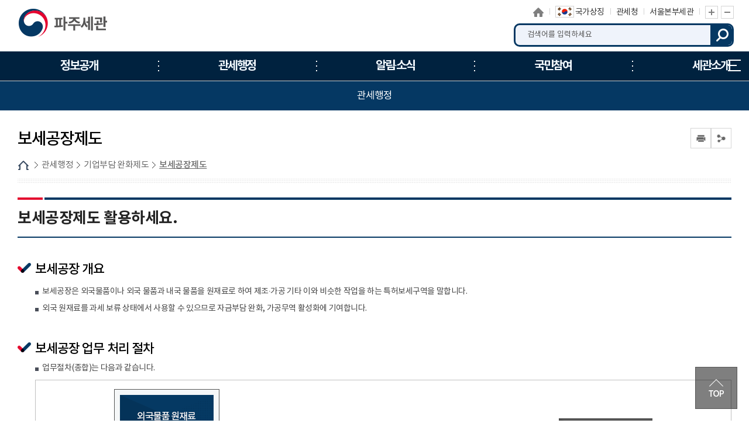

--- FILE ---
content_type: text/html; charset=UTF-8
request_url: http://www.customs.go.kr/paju/cm/cntnts/cntntsView.do?mi=6219&cntntsId=831
body_size: 60803
content:





<!DOCTYPE html>
<html lang="ko">
	<head>
		<meta charset="utf-8">
		<meta http-equiv="X-UA-Compatible" content="IE=edge">
		<meta name="viewport" content="width=device-width,initial-scale=1.0,minimum-scale=1.0,maximum-scale=1.0">
        <title>파주세관</title>    
        <meta name="keywords" content="파주세관">
		<meta name="description" content="파주세관 홈페이지에 오신 것을 환영합니다. ">

        <link href="/css/com/jquery/jquery-ui.min.css" rel="stylesheet" />
        <script type="text/javascript" src="/js/html5shiv.js"></script>
		<script type="text/javascript" src="/js/jquery.min.js"></script>
		<script type="text/javascript" src="/js/jquery-ui.min.js"></script>
        <script type="text/javascript" src="/js/jquery.form.min.js"></script>

		<script type="text/javascript" src="/js/jquery.bpopup.min.js"></script> 
		<link rel="stylesheet" href="/css/common/common_v1.css" media="all">   <!-- 공통파일 -->
		<link rel="stylesheet" href="/css/common/webfont.css" media="all"><!-- 공통파일 -->
		<link rel="stylesheet" href="/css/common/con_com.css" media="all"><!-- 공통파일 -->
		<link rel="stylesheet" href="/css/common/cstms.css" media="all"><!-- 공통파일 -->
		<link rel="stylesheet" href="/css/web/paju/layout.css" media="all">      
		<link rel="stylesheet" href="/css/web/paju/sub_cnt.css" media="all">  

		<link rel="stylesheet" href="/css/board/board.css" media="all"> <!-- 통합게시판 공통 css -->
        <link rel="stylesheet" href="/css/common/popup.css" media="all"><!-- 공통파일 -->
		
		<script type="text/javascript" src="/js/web/paju/common.js"></script>
		<script type="text/javascript" src="/js/web/paju/common-scroll.js"></script>
		<script type="text/javascript" src="/js/web/paju/sub.js"></script>
		<script type='text/javascript' src="/js/web/paju/jquery.cookie.js"></script>  
        <script type="text/javascript" src="/js/web/paju/modernizr-2.6.2.min.js"></script>
		<script type="text/javascript" src="/js/web/paju/slick.min.js"></script>
		<script type="text/javascript" src="/js/common.js"></script> <!-- 공통 스크립트 -->
		
	</head>
    <body>
    	<!-- 바로가기 -->
        <div id="skipArea">
            <a href="#gnb">메인메뉴 바로가기</a> 
            <a href="#container">본문으로 바로가기</a>
        </div>
        <!-- //바로가기 -->
        
        <div id="wrap">
        	<div class="js_mobile_check"></div>
        	<!-- header  -->
            





			<!-- header  -->
            <header id="header">
                <!-- 메뉴 -->
                <div class="headerWrap">
					<!-- 191122 순서 및 코드 전체 변경 -->
					<h1 class="logo" id="logo"><a href="/paju/main.do" title="파주세관"><span>파주세관</span></a></h1>
					

					<!-- 상단 링크 -->
					<div class="toputil">
						<ul class="topLink">
							<li class="home"><a href="/paju/main.do" title="홈으로">홈으로</a></li>
							<li class="sym"><a href="https://www.mois.go.kr/frt/sub/popup/p_taegugki_banner/screen.do" target="_blank" title="국가상징"><img src="/images/web/paju/common/img_taegeukgi.png" alt="국가상징"><span>국가상징</span></a></li><!-- 191126 : 추가 -->
							<li class="kcs"><a href="/kcs/main.do" target="_blank" title="관세청 홈페이지 새창열기">관세청</a></li>
                            <li><a href="/seoul/main.do" target="_blank" title="상위본부세관 바로가기">서울본부세관</a></li>
							
							<li class="font_size"><a href="#scaleIn" onclick="scaleIn();" class="btn_Tplus" title="글자 확대">글자 확대</a><a href="#scaleOut" class="btn_Tminus" onclick="scaleOut();" title="글자 축소">글자 축소</a></li>
						</ul>
					</div>
					<!-- //상단 링크-->

					<!-- 검색 -->						
					<link rel="stylesheet" type="text/css" href="/css/search/ark/ark.css" media="screen" >
					<script type="text/javascript" src="/js/search/ark/js/beta.fix.js?v2.0"></script>
					<script type="text/javascript" src="/js/search/ark/js/ark.js?v3.0"></script>


					<div class="search">
						<h2>통합검색</h2>
						<div class="search_wrap">
							<form name="search" id="search" method="post" action="/search/search.jsp" class="clearfix" onsubmit="return false;" target="_blank" title="새창">
							<input type="hidden" name="sysid" id="sysid" value="paju" />
							<input type="hidden" name="collection" id="collection"/>
							
								<fieldset>
									<legend>통합검색</legend>
									<label for="query" class="hid">검색어입력</label>
									<input type="search" name="query" id="query" placeholder="검색어를 입력하세요" onKeypress="javascript:pressCheck((event),this);" >
									<!--자동완성기능-->
									<div id="ark"></div> 
									<!--//자동완성기능-->
									<a href="#more" onClick="javascript:doSearch();" title="검색" class="btn_top_sear">검색</a>
								</fieldset>
								
							</form>
						</div>
						<div class="search_close">
							<button type="button">검색영역 닫기</button>
						</div>
					</div>						
					<a href="#" class="m_search_btn">모바일 검색영역 버튼</a>
					<!-- // 검색 --> 

					<!-- //191122 순서 및 코드 전체 변경 -->

					<a href="#" class="mob_btn">모바일 메뉴
						<span></span>
						<span></span>
						<span></span>
					</a>

					<!-- 메인메뉴 -->
					<!--START-->
						
						<div id="nav">
							<div id="blind"></div>
							<div id="gnb">
								<ul class="group">
									<li class="menu1"><a href="#?mi=14485"   target="_self" title="정보공개"><span>정보공개</span></a>
										<ul class="menuBox group">
											<li><a href="#?mi=14486"   target="_self" title="사전공개 정보" class="depth"><strong>사전공개 정보</strong></a>
												<ul class="group">
													<li><a href="/paju/na/ntt/selectNttList.do?mi=14487&bbsId=4060"   target="_self" title="업무추진비" class="depth"><strong>업무추진비</strong></a></li>
												</ul>
											</li>
										</ul>
									</li>
									<li class="menu2"><a href="/paju/cm/cntnts/cntntsView.do?mi=6202&cntntsId=817"   target="_self" title="관세행정"><span>관세행정</span></a>
										<ul class="menuBox group">
											<li><a href="#?mi=6201"   target="_self" title="수출입 통관" class="depth"><strong>수출입 통관</strong></a>
												<ul class="group">
													<li><a href="/paju/cm/cntnts/cntntsView.do?mi=6202&cntntsId=817"   target="_self" title="수입 통관" class="depth"><strong>수입 통관</strong></a></li>
													<li><a href="/paju/cm/cntnts/cntntsView.do?mi=6203&cntntsId=818"   target="_self" title="수출 통관" class="depth"><strong>수출 통관</strong></a></li>
													<li><a href="/paju/cm/cntnts/cntntsView.do?mi=6204&cntntsId=819"   target="_self" title="특송물품 통관" class="depth"><strong>특송물품 통관</strong></a></li>
													<li><a href="/paju/cm/cntnts/cntntsView.do?mi=6205&cntntsId=820"   target="_self" title="우편물 통관" class="depth"><strong>우편물 통관</strong></a></li>
													<li><a href="/paju/cm/cntnts/cntntsView.do?mi=6206&cntntsId=821"   target="_self" title="수입물품 가격신고 제도" class="depth"><strong>수입물품 가격신고 제도</strong></a></li>
													<li><a href="/paju/cm/cntnts/cntntsView.do?mi=6207&cntntsId=822"   target="_self" title="납세신고 및 납부방법" class="depth"><strong>납세신고 및 납부방법</strong></a></li>
													<li><a href="/paju/cm/cntnts/cntntsView.do?mi=6208&cntntsId=823"   target="_self" title="관세감면 및 감면물품 사후관리" class="depth"><strong>관세감면 및 감면물품 사후관리</strong></a></li>
													<li><a href="/paju/cm/cntnts/cntntsView.do?mi=6209&cntntsId=824"   target="_self" title="지식재산권 보호" class="depth"><strong>지식재산권 보호</strong></a></li>
													<li><a href="/paju/cm/cntnts/cntntsView.do?mi=6210&cntntsId=825"   target="_self" title="신고/제출서류 보관" class="depth"><strong>신고/제출서류 보관</strong></a></li>
												</ul>
											</li>
											<li><a href="#?mi=6211"   target="_self" title="FTA 활용" class="depth"><strong>FTA 활용</strong></a>
												<ul class="group">
													<li><a href="/paju/cm/cntnts/cntntsView.do?mi=6212&cntntsId=826"   target="_self" title="자유무역협정(FTA)란?" class="depth"><strong>자유무역협정(FTA)란?</strong></a></li>
												</ul>
											</li>
											<li><a href="#?mi=6213"   target="_self" title="개인통관" class="depth"><strong>개인통관</strong></a>
												<ul class="group">
													<li><a href="/paju/cm/cntnts/cntntsView.do?mi=6214&cntntsId=827"   target="_self" title="해외직구(전자상거래) 통관절차" class="depth"><strong>해외직구(전자상거래) 통관절차</strong></a></li>
													<li><a href="/paju/cm/cntnts/cntntsView.do?mi=6215&cntntsId=828"   target="_self" title="해외직구물품 관세환급" class="depth"><strong>해외직구물품 관세환급</strong></a></li>
													<li><a href="/paju/cm/cntnts/cntntsView.do?mi=6216&cntntsId=829"   target="_self" title="여행자 휴대품 통관" class="depth"><strong>여행자 휴대품 통관</strong></a></li>
													<li><a href="/paju/cm/cntnts/cntntsView.do?mi=6217&cntntsId=830"   target="_self" title="입국장 면세점" class="depth"><strong>입국장 면세점</strong></a></li>
													<li><a href="/paju/cm/cntnts/cntntsView.do?mi=8735&cntntsId=2800"   target="_self" title="해외이사화물" class="depth"><strong>해외이사화물</strong></a></li>
													<li><a href="/paju/cm/cntnts/cntntsView.do?mi=8741&cntntsId=2807"   target="_self" title="간이통관절차" class="depth"><strong>간이통관절차</strong></a></li>
													<li><a href="/paju/cm/cntnts/cntntsView.do?mi=8742&cntntsId=2808"   target="_self" title="출입국시 외환신고제도" class="depth"><strong>출입국시 외환신고제도</strong></a></li>
												</ul>
											</li>
											<li><a href="#?mi=6218"   target="_self" title="기업부담 완화제도" class="depth"><strong>기업부담 완화제도</strong></a>
												<ul class="group">
													<li><a href="/paju/cm/cntnts/cntntsView.do?mi=6219&cntntsId=831"   target="_self" title="보세공장제도" class="depth"><strong>보세공장제도</strong></a></li>
													<li><a href="/paju/cm/cntnts/cntntsView.do?mi=6220&cntntsId=832"   target="_self" title="관세환급" class="depth"><strong>관세환급</strong></a></li>
													<li><a href="/paju/cm/cntnts/cntntsView.do?mi=6221&cntntsId=833"   target="_self" title="관세분할납부 대상" class="depth"><strong>관세분할납부 대상</strong></a></li>
													<li><a href="/paju/cm/cntnts/cntntsView.do?mi=6222&cntntsId=834"   target="_self" title="수입 부가세 납부유예제도" class="depth"><strong>수입 부가세 납부유예제도</strong></a></li>
													<li><a href="/paju/cm/cntnts/cntntsView.do?mi=6223&cntntsId=835"   target="_self" title="중소기업 활력지원 프로그램" class="depth"><strong>중소기업 활력지원 프로그램</strong></a></li>
													<li><a href="/paju/cm/cntnts/cntntsView.do?mi=6224&cntntsId=836"   target="_self" title="해외통관 애로 해소" class="depth"><strong>해외통관 애로 해소</strong></a></li>
													<li><a href="/paju/cm/cntnts/cntntsView.do?mi=6225&cntntsId=837"   target="_self" title="관세조사 유예" class="depth"><strong>관세조사 유예</strong></a></li>
												</ul>
											</li>
											<li><a href="#?mi=6226"   target="_self" title="납세협력 프로그램" class="depth"><strong>납세협력 프로그램</strong></a>
												<ul class="group">
													<li><a href="/paju/cm/cntnts/cntntsView.do?mi=6227&cntntsId=838"   target="_self" title="보정제도 이용" class="depth"><strong>보정제도 이용</strong></a></li>
													<li><a href="/paju/cm/cntnts/cntntsView.do?mi=6228&cntntsId=839"   target="_self" title="AEO 제도" class="depth"><strong>AEO 제도</strong></a></li>
													<li><a href="/paju/cm/cntnts/cntntsView.do?mi=6229&cntntsId=840"   target="_self" title="수입세액 정산제도" class="depth"><strong>수입세액 정산제도</strong></a></li>
													<li><a href="/paju/cm/cntnts/cntntsView.do?mi=6230&cntntsId=841"   target="_self" title="납세도움정보 제공" class="depth"><strong>납세도움정보 제공</strong></a></li>
												</ul>
											</li>
											<li><a href="#?mi=6231"   target="_self" title="성실신고 이행확인" class="depth"><strong>성실신고 이행확인</strong></a>
												<ul class="group">
													<li><a href="/paju/cm/cntnts/cntntsView.do?mi=6232&cntntsId=842"   target="_self" title="관세조사" class="depth"><strong>관세조사</strong></a></li>
													<li><a href="/paju/cm/cntnts/cntntsView.do?mi=6233&cntntsId=843"   target="_self" title="종합심사" class="depth"><strong>종합심사</strong></a></li>
													<li><a href="/paju/cm/cntnts/cntntsView.do?mi=6234&cntntsId=844"   target="_self" title="원산지 표시" class="depth"><strong>원산지 표시</strong></a></li>
													<li><a href="/paju/cm/cntnts/cntntsView.do?mi=6235&cntntsId=845"   target="_self" title="원산지 검증" class="depth"><strong>원산지 검증</strong></a></li>
												</ul>
											</li>
											<li><a href="#?mi=6236"   target="_self" title="성실신고 불이행" class="depth"><strong>성실신고 불이행</strong></a>
												<ul class="group">
													<li><a href="/paju/cm/cntnts/cntntsView.do?mi=6237&cntntsId=846"   target="_self" title="신고내용 오류" class="depth"><strong>신고내용 오류</strong></a></li>
													<li><a href="/paju/cm/cntnts/cntntsView.do?mi=6238&cntntsId=847"   target="_self" title="불성실 신고" class="depth"><strong>불성실 신고</strong></a></li>
													<li><a href="/paju/cm/cntnts/cntntsView.do?mi=6239&cntntsId=848"   target="_self" title="수정수입세금계산서 발급 제한" class="depth"><strong>수정수입세금계산서 발급 제한</strong></a></li>
												</ul>
											</li>
											<li><a href="#?mi=6240"   target="_self" title="납세자 권리보호" class="depth"><strong>납세자 권리보호</strong></a>
												<ul class="group">
													<li><a href="/paju/cm/cntnts/cntntsView.do?mi=6241&cntntsId=849"   target="_self" title="관세조사시 납세자 권리보호" class="depth"><strong>관세조사시 납세자 권리보호</strong></a></li>
													<li><a href="/paju/cm/cntnts/cntntsView.do?mi=6242&cntntsId=850"   target="_self" title="FTA 원산지검증 납세자 권리보호" class="depth"><strong>FTA 원산지검증 납세자 권리보호</strong></a></li>
													<li><a href="/paju/cm/cntnts/cntntsView.do?mi=6243&cntntsId=851"   target="_self" title="납세자 권리구제" class="depth"><strong>납세자 권리구제</strong></a></li>
													<li><a href="/paju/cm/cntnts/cntntsView.do?mi=6244&cntntsId=852"   target="_self" title="과세전 적부심사 청구" class="depth"><strong>과세전 적부심사 청구</strong></a></li>
													<li><a href="/paju/cm/cntnts/cntntsView.do?mi=6245&cntntsId=853"   target="_self" title="사후 구제절차" class="depth"><strong>사후 구제절차</strong></a></li>
													<li><a href="/paju/cm/cntnts/cntntsView.do?mi=6246&cntntsId=854"   target="_self" title="관세 종합상담" class="depth"><strong>관세 종합상담</strong></a></li>
												</ul>
											</li>
										</ul>
									</li>
									<li class="menu3"><a href="/paju/na/ntt/selectNttList.do?mi=6248&bbsId=1626"   target="_self" title="알림·소식"><span>알림·소식</span></a>
										<ul class="menuBox group">
											<li><a href="/paju/na/ntt/selectNttList.do?mi=6248&bbsId=1626"   target="_self" title="공지사항" class="depth"><strong>공지사항</strong></a>
												</li>
											<li><a href="/paju/na/ntt/selectNttList.do?aditColType=파주세관&mi=6249&bbsId=1361"   target="_self" title="세관소식" class="depth"><strong>세관소식</strong></a>
												</li>
											<li><a href="/paju/na/ntt/selectNttList.do?mi=6250&bbsId=1628"   target="_self" title="보도자료" class="depth"><strong>보도자료</strong></a>
												</li>
											<li><a href="#?mi=6251"   target="_self" title="공고/공시" class="depth"><strong>공고/공시</strong></a>
												<ul class="group">
													<li><a href="/paju/ad/go/gongMeList.do?tcd=1&mi=6252"   target="_self" title="공매공고" class="depth"><strong>공매공고</strong></a></li>
													<li><a href="/paju/ad/go/gongMeList.do?tcd=2&mi=9004"   target="_self" title="공시송달방" class="depth"><strong>공시송달방</strong></a></li>
													<li><a href="/paju/na/ntt/selectNttList.do?mi=6254&bbsId=1365"   target="_self" title="보세판매장 공고" class="depth"><strong>보세판매장 공고</strong></a></li>
												</ul>
											</li>
										</ul>
									</li>
									<li class="menu4"><a href="/paju/cm/cntnts/cntntsView.do?mi=6256&cntntsId=865"   target="_self" title="국민참여"><span>국민참여</span></a>
										<ul class="menuBox group">
											<li><a href="/paju/cm/cntnts/cntntsView.do?mi=6256&cntntsId=865"   target="_self" title="국민신문고" class="depth"><strong>국민신문고</strong></a>
												</li>
											<li><a href="#?mi=6257"   target="_self" title="신고센터" class="depth"><strong>신고센터</strong></a>
												<ul class="group">
													<li><a href="/paju/ad/cntnts/cntntsView.do?cntntsId=3109&mi=8330"   target="_self" title="밀수 신고" class="depth"><strong>밀수 신고</strong></a></li>
													<li><a href="/paju/ad/cntnts/cntntsView.do?cntntsId=2927&mi=6259"   target="_self" title="예산낭비 신고" class="depth"><strong>예산낭비 신고</strong></a></li>
													<li><a href="/paju/ad/cntnts/cntntsView.do?cntntsId=2928&mi=6260"   target="_self" title="체납자 은닉재산 신고센터" class="depth"><strong>체납자 은닉재산 신고센터</strong></a></li>
													<li><a href="/paju/ad/cntnts/cntntsView.do?cntntsId=2929&mi=6261"   target="_self" title="원산지표시 및 유통이력 위반신고" class="depth"><strong>원산지표시 및 유통이력 위반신고</strong></a></li>
													<li><a href="/paju/cm/cntnts/cntntsView.do?mi=8335&cntntsId=874"   target="_self" title="부정부패 신고" class="depth"><strong>부정부패 신고</strong></a></li>
												</ul>
											</li>
											<li><a href="#?mi=6263"   target="_self" title="세관장과의 대화" class="depth"><strong>세관장과의 대화</strong></a>
												<ul class="group">
													<li><a href="/paju/ad/cntnts/cntntsView.do?cntntsId=6264&mi=6264"   target="_self" title="이용안내" class="depth"><strong>이용안내</strong></a></li>
												</ul>
											</li>
											<li><a href="#?mi=6265"   target="_self" title="통합 자료실" class="depth"><strong>통합 자료실</strong></a>
												<ul class="group">
													<li><a href="/paju/na/ntt/selectNttList.do?mi=6266&bbsId=1629"   target="_self" title="자료실" class="depth"><strong>자료실</strong></a></li>
													<li><a href="/paju/ad/tr/trTermList.do?mi=6267"   target="_self" title="관세 용어사전" class="depth"><strong>관세 용어사전</strong></a></li>
													<li><a href="/paju/cm/cntnts/cntntsView.do?mi=8869&cntntsId=2831"   target="_self" title="관련 사이트" class="depth"><strong>관련 사이트</strong></a></li>
													<li><a href="/paju/na/ntt/selectNttList.do?mi=6269&bbsId=2053"   target="_self" title="민원업무편람" class="depth"><strong>민원업무편람</strong></a></li>
												</ul>
											</li>
											<li><a href="#?mi=6270"   target="_self" title="여론광장" class="depth"><strong>여론광장</strong></a>
												<ul class="group">
													<li><a href="/paju/na/ntt/selectNttList.do?mi=6271&bbsId=1389"   target="_self" title="칭찬합시다" class="depth"><strong>칭찬합시다</strong></a></li>
													<li><a href="/paju/cm/cntnts/cntntsView.do?mi=6272&cntntsId=5050"   target="_self" title="국민제안" class="depth"><strong>국민제안</strong></a></li>
												</ul>
											</li>
											<li><a href="#?mi=11580"   target="_self" title="안전보건" class="depth"><strong>안전보건</strong></a>
												<ul class="group">
													<li><a href="/paju/cm/cntnts/cntntsView.do?mi=11582&cntntsId=6040"   target="_self" title="안전보건 경영방침" class="depth"><strong>안전보건 경영방침</strong></a></li>
													<li><a href="https://www.safetyreport.go.kr"   rel="noopener noreferrer" target="_blank" title="안전신문고(새창으로 이동됩니다.)"  class="depth"><strong>안전신문고</strong></a></li>
													<li><a href="/paju/cm/cntnts/cntntsView.do?mi=11931&cntntsId=6220"   target="_self" title="안전보건 의견함" class="depth"><strong>안전보건 의견함</strong></a></li>
												</ul>
											</li>
										</ul>
									</li>
									<li class="menu5"><a href="/paju/cm/cntnts/cntntsView.do?mi=6274&cntntsId=2196"   target="_self" title="세관소개"><span>세관소개</span></a>
										<ul class="menuBox group">
											<li><a href="/paju/cm/cntnts/cntntsView.do?mi=6274&cntntsId=2196"   target="_self" title="세관장 소개" class="depth"><strong>세관장 소개</strong></a>
												</li>
											<li><a href="/paju/cm/cntnts/cntntsView.do?mi=6275&cntntsId=2197"   target="_self" title="연혁 및 특성" class="depth"><strong>연혁 및 특성</strong></a>
												</li>
											<li><a href="https://tradedata.go.kr"   rel="noopener noreferrer" target="_blank" title="세관통계(새창으로 이동됩니다.)"  class="depth"><strong>세관통계</strong></a>
												</li>
											<li><a href="#?mi=6277"   target="_self" title="조직과 기능" class="depth"><strong>조직과 기능</strong></a>
												<ul class="group">
													<li><a href="/paju/cm/cntnts/cntntsView.do?mi=6278&cntntsId=2198"   target="_self" title="조직도" class="depth"><strong>조직도</strong></a></li>
													<li><a href="/paju/ad/de/selectEmpName.do?mi=6279"   target="_self" title="업무안내" class="depth"><strong>업무안내</strong></a></li>
												</ul>
											</li>
											<li><a href="/paju/na/ntt/selectNttList.do?mi=6280&bbsId=1708"   target="_self" title="세관 홍보관" class="depth"><strong>세관 홍보관</strong></a>
												</li>
											<li><a href="/paju/lm/locationMapView.do?mi=6281"   target="_self" title="찾아오시는 길" class="depth"><strong>찾아오시는 길</strong></a>
										</ul>
									</li>
								</ul>
								<a href="/paju/sitemap.do?mi=7846" class="sitemap" title="누리집 안내지도">누리집 안내지도<span></span><span></span><span></span></a>
							</div>
						</div>
					<!--END-->
					<!-- //메인메뉴 -->

                </div>
                <!-- //메뉴 --> 
            </header>
            <!-- //header  --> 
			

   
            <!-- //header  --> 
            
            <!-- container -->
            <div id="sub_container_wrap">
				<div class="sub_content_wrap">

                    <!-- 왼쪽메뉴 -->        
                    



	                <aside id="menu">
	                	<!--START-->
										
										<input type="hidden" id="leftCurrMi" value="6219">
										<input type="hidden" id="tabBaseMi" value="6219">
										<input type="hidden" id="tabUpperMi" value="">
										<input type="hidden" id="tabUpperMenu" value="">


										<h2>관세행정</h2>
										<nav>
											<ul class="lnb">
												<li ><a data-id="6201" href="#?mi=6201"  title="수출입 통관" >수출입 통관</a>
													<ul class="subLnb">
														<li ><a id="6202" href="/paju/cm/cntnts/cntntsView.do?mi=6202&cntntsId=817"  title="수입 통관" >수입 통관</a></li>
														<li ><a id="6203" href="/paju/cm/cntnts/cntntsView.do?mi=6203&cntntsId=818"  title="수출 통관" >수출 통관</a></li>
														<li ><a id="6204" href="/paju/cm/cntnts/cntntsView.do?mi=6204&cntntsId=819"  title="특송물품 통관" >특송물품 통관</a></li>
														<li ><a id="6205" href="/paju/cm/cntnts/cntntsView.do?mi=6205&cntntsId=820"  title="우편물 통관" >우편물 통관</a></li>
														<li ><a id="6206" href="/paju/cm/cntnts/cntntsView.do?mi=6206&cntntsId=821"  title="수입물품 가격신고 제도" >수입물품 가격신고 제도</a></li>
														<li ><a id="6207" href="/paju/cm/cntnts/cntntsView.do?mi=6207&cntntsId=822"  title="납세신고 및 납부방법" >납세신고 및 납부방법</a></li>
														<li ><a id="6208" href="/paju/cm/cntnts/cntntsView.do?mi=6208&cntntsId=823"  title="관세감면 및 감면물품 사후관리" >관세감면 및 감면물품 사후관리</a></li>
														<li ><a id="6209" href="/paju/cm/cntnts/cntntsView.do?mi=6209&cntntsId=824"  title="지식재산권 보호" >지식재산권 보호</a></li>
														<li ><a id="6210" href="/paju/cm/cntnts/cntntsView.do?mi=6210&cntntsId=825"  title="신고/제출서류 보관" >신고/제출서류 보관</a></li>
													</ul>
												</li>
												<li ><a data-id="6211" href="#?mi=6211"  title="FTA 활용" >FTA 활용</a>
													<ul class="subLnb">
														<li ><a id="6212" href="/paju/cm/cntnts/cntntsView.do?mi=6212&cntntsId=826"  title="자유무역협정(FTA)란?" >자유무역협정(FTA)란?</a></li>
													</ul>
												</li>
												<li ><a data-id="6213" href="#?mi=6213"  title="개인통관" >개인통관</a>
													<ul class="subLnb">
														<li ><a id="6214" href="/paju/cm/cntnts/cntntsView.do?mi=6214&cntntsId=827"  title="해외직구(전자상거래) 통관절차" >해외직구(전자상거래) 통관절차</a></li>
														<li ><a id="6215" href="/paju/cm/cntnts/cntntsView.do?mi=6215&cntntsId=828"  title="해외직구물품 관세환급" >해외직구물품 관세환급</a></li>
														<li ><a id="6216" href="/paju/cm/cntnts/cntntsView.do?mi=6216&cntntsId=829"  title="여행자 휴대품 통관" >여행자 휴대품 통관</a></li>
														<li ><a id="6217" href="/paju/cm/cntnts/cntntsView.do?mi=6217&cntntsId=830"  title="입국장 면세점" >입국장 면세점</a></li>
														<li ><a id="8734" href="/paju/cm/cntnts/cntntsView.do?mi=8735&cntntsId=2800"  title="해외이사화물" >해외이사화물</a></li>
														<li ><a id="8741" href="/paju/cm/cntnts/cntntsView.do?mi=8741&cntntsId=2807"  title="간이통관절차" >간이통관절차</a></li>
														<li ><a id="8742" href="/paju/cm/cntnts/cntntsView.do?mi=8742&cntntsId=2808"  title="출입국시 외환신고제도" >출입국시 외환신고제도</a></li>
													</ul>
												</li>
												<li ><a data-id="6218" href="#?mi=6218"  title="기업부담 완화제도" >기업부담 완화제도</a>
													<ul class="subLnb">
														<li class="on"><a id="6219" href="/paju/cm/cntnts/cntntsView.do?mi=6219&cntntsId=831"  title="보세공장제도" >보세공장제도</a></li>
														<li ><a id="6220" href="/paju/cm/cntnts/cntntsView.do?mi=6220&cntntsId=832"  title="관세환급" >관세환급</a></li>
														<li ><a id="6221" href="/paju/cm/cntnts/cntntsView.do?mi=6221&cntntsId=833"  title="관세분할납부 대상" >관세분할납부 대상</a></li>
														<li ><a id="6222" href="/paju/cm/cntnts/cntntsView.do?mi=6222&cntntsId=834"  title="수입 부가세 납부유예제도" >수입 부가세 납부유예제도</a></li>
														<li ><a id="6223" href="/paju/cm/cntnts/cntntsView.do?mi=6223&cntntsId=835"  title="중소기업 활력지원 프로그램" >중소기업 활력지원 프로그램</a></li>
														<li ><a id="6224" href="/paju/cm/cntnts/cntntsView.do?mi=6224&cntntsId=836"  title="해외통관 애로 해소" >해외통관 애로 해소</a></li>
														<li ><a id="6225" href="/paju/cm/cntnts/cntntsView.do?mi=6225&cntntsId=837"  title="관세조사 유예" >관세조사 유예</a></li>
													</ul>
												</li>
												<li ><a data-id="6226" href="#?mi=6226"  title="납세협력 프로그램" >납세협력 프로그램</a>
													<ul class="subLnb">
														<li ><a id="6227" href="/paju/cm/cntnts/cntntsView.do?mi=6227&cntntsId=838"  title="보정제도 이용" >보정제도 이용</a></li>
														<li ><a id="6228" href="/paju/cm/cntnts/cntntsView.do?mi=6228&cntntsId=839"  title="AEO 제도" >AEO 제도</a></li>
														<li ><a id="6229" href="/paju/cm/cntnts/cntntsView.do?mi=6229&cntntsId=840"  title="수입세액 정산제도" >수입세액 정산제도</a></li>
														<li ><a id="6230" href="/paju/cm/cntnts/cntntsView.do?mi=6230&cntntsId=841"  title="납세도움정보 제공" >납세도움정보 제공</a></li>
													</ul>
												</li>
												<li ><a data-id="6231" href="#?mi=6231"  title="성실신고 이행확인" >성실신고 이행확인</a>
													<ul class="subLnb">
														<li ><a id="6232" href="/paju/cm/cntnts/cntntsView.do?mi=6232&cntntsId=842"  title="관세조사" >관세조사</a></li>
														<li ><a id="6233" href="/paju/cm/cntnts/cntntsView.do?mi=6233&cntntsId=843"  title="종합심사" >종합심사</a></li>
														<li ><a id="6234" href="/paju/cm/cntnts/cntntsView.do?mi=6234&cntntsId=844"  title="원산지 표시" >원산지 표시</a></li>
														<li ><a id="6235" href="/paju/cm/cntnts/cntntsView.do?mi=6235&cntntsId=845"  title="원산지 검증" >원산지 검증</a></li>
													</ul>
												</li>
												<li ><a data-id="6236" href="#?mi=6236"  title="성실신고 불이행" >성실신고 불이행</a>
													<ul class="subLnb">
														<li ><a id="6237" href="/paju/cm/cntnts/cntntsView.do?mi=6237&cntntsId=846"  title="신고내용 오류" >신고내용 오류</a></li>
														<li ><a id="6238" href="/paju/cm/cntnts/cntntsView.do?mi=6238&cntntsId=847"  title="불성실 신고" >불성실 신고</a></li>
														<li ><a id="6239" href="/paju/cm/cntnts/cntntsView.do?mi=6239&cntntsId=848"  title="수정수입세금계산서 발급 제한" >수정수입세금계산서 발급 제한</a></li>
													</ul>
												</li>
												<li ><a data-id="6240" href="#?mi=6240"  title="납세자 권리보호" >납세자 권리보호</a>
													<ul class="subLnb">
														<li ><a id="6241" href="/paju/cm/cntnts/cntntsView.do?mi=6241&cntntsId=849"  title="관세조사시 납세자 권리보호" >관세조사시 납세자 권리보호</a></li>
														<li ><a id="6242" href="/paju/cm/cntnts/cntntsView.do?mi=6242&cntntsId=850"  title="FTA 원산지검증 납세자 권리보호" >FTA 원산지검증 납세자 권리보호</a></li>
														<li ><a id="6243" href="/paju/cm/cntnts/cntntsView.do?mi=6243&cntntsId=851"  title="납세자 권리구제" >납세자 권리구제</a></li>
														<li ><a id="6244" href="/paju/cm/cntnts/cntntsView.do?mi=6244&cntntsId=852"  title="과세전 적부심사 청구" >과세전 적부심사 청구</a></li>
														<li ><a id="6245" href="/paju/cm/cntnts/cntntsView.do?mi=6245&cntntsId=853"  title="사후 구제절차" >사후 구제절차</a></li>
														<li ><a id="6246" href="/paju/cm/cntnts/cntntsView.do?mi=6246&cntntsId=854"  title="관세 종합상담" >관세 종합상담</a></li>
														</ul>
													</li>
												</ul>
											</nav>





	                	<!--END-->
	                </aside>

                    <!-- //왼쪽메뉴 --> 
                    <!-- sub 내용 -->
                    <section id="sub_content">
                        <div class="title_area">
			                



							<h2 class="pageTitle">보세공장제도</h2>
							<div class="location">
                                <a href="/paju/main.do" class="home">HOME</a>
                                
								<span><a href='/paju/cm/cntnts/cntntsView.do?mi=6202&cntntsId=817'>관세행정</a></span><span><a href='/paju/cm/cntnts/cntntsView.do?mi=6219&cntntsId=831'>기업부담 완화제도</a></span><strong><a href='/paju/cm/cntnts/cntntsView.do?mi=6219&cntntsId=831'>보세공장제도</a></strong>
                            </div>
                            
  
								
							<!-- sns -->
                            



							<div class="snsBox">
								<button type="button" class="btnPrint"><span>인쇄</span></button>
								<button type="button" class="btnShare"><span>공유</span></button>
								<div class="sns_more">
									<button type="button" class="btnlink" title="URL공유"><span>URL공유</span></button>
									<button type="button" class="btnFbook" title="페이스북"><span>페이스북</span></button>
									<button type="button" class="btnTwt" title="트위터"><span>트위터</span></button>
									<button type="button" class="btnkko" title="카카오스토리"><span>카카오스토리</span></button>
									<!--<button type="button" class="btnBlog" title="블로그"><span>블로그</span></button>-->
								</div>
							</div>  
                            <!-- //sns -->
                        </div>
                        
                        <div class="subCntBody clearfix">
                            <!-- 페이지뷰 : 서브콘텐츠 시작-->
                            <div>
                            	
								



<div>
   <!--START-->
										
<!-- 8734 UPPER TAB START-->

<!-- 8734 UPPER TAB END-->
										
<!-- 6253 UPPER TAB START-->

<!-- 6253 UPPER TAB END-->
										
<!-- 6258 UPPER TAB START-->

<!-- 6258 UPPER TAB END-->
										
<!-- 6262 UPPER TAB START-->

<!-- 6262 UPPER TAB END-->
										
<!-- 6268 UPPER TAB START-->

<!-- 6268 UPPER TAB END-->
										
<!-- 11930 UPPER TAB START-->

<!-- 11930 UPPER TAB END-->
										
    <!--END-->
</div>
	



								





<div id="cntntsView">	
	
	
		<!-- 페이지뷰 : 서브콘텐츠 시작-->
<h3 class="cstms_tit">보세공장제도 활용하세요.</h3>

<h4 class="tit1">보세공장 개요</h4>

<ul class="list_st1">
	<li>보세공장은 외국물품이나 외국 물품과 내국 물품을 원재료로 하여 제조&middot;가공 기타 이와 비슷한 작업을 하는 특허보세구역을 말합니다.</li>
	<li>외국 원재료를 과세 보류 상태에서 사용할 수 있으므로 자금부담 완화, 가공무역 활성화에 기여합니다.</li>
</ul>

<h4 class="tit1 mgt40">보세공장 업무 처리 절차</h4>

<p class="bu_st1">업무절차(종합)는 다음과 같습니다.</p>

<div class="box_st1 rsp_img ac mgt10 cstms_ml1"><img alt="보세공장 업무 처리 절차 이미지. 자세한 설명은 아래참고" src="/images/common/cstms/img_020401_1.png" />
<div class="hid">
<ol>
	<li>외국물품 원재료 / 내국물품 원재료 / 타 보세공장 원재료 / 보세공장 사용기계, 소모품(기계, 기구, 소모품 등은 반입하여 수입통관 후 사용가능)</li>
	<li>보세공장 : 보세공장 반입, 사용신고, 제조&middot;가공(관세납부 유예)</li>
	<li>수출&middot;반송, 수입(내수), 타 보세공장 원재료 공급</li>
</ol>
</div>
</div>

<p class="bu_st1 mgt20">반입원재료별 사용절차는 다음과 같습니다.</p>

<div class="box_st1 rsp_img ac mgt10 cstms_ml1"><img alt="반입원재료별 사용절차 이미지. 자세한 설명은 아래참고" src="/images/common/cstms/img_020401_2.png" />
<div class="hid">
<ul>
	<li>외국원재료 &rarr; 보세운송 &rarr; 반입신고 &rarr; 사용신고(수입신고) &rarr; 기록관리</li>
	<li>타 보세공장 반입물품 &rarr; 보세운송 &rarr; 반입신고 &rarr; 기록관리</li>
	<li>환급대상 내국물품 &rarr; 반입확인(1호서식) &rarr; 기록관리</li>
	<li>비 환급대상 내국물품 &rarr; 기록관리</li>
</ul>
</div>
</div>

<p class="bu_st1 mgt20">보세공장물품의 반출절차는 다음과 같습니다.</p>

<div class="box_st1 rsp_img ac mgt10 cstms_ml1"><img alt="보세공장물품의 반출절차 이미지. 자세한 설명은 아래참고" src="/images/common/cstms/img_020401_3.png" />
<div class="hid">
<dl>
	<dt>반출대상물품(제품, 원재료, 잉여물품)</dt>
	<dd>
	<ul>
		<li>수출 &rarr; 수출신고 &rarr; 선적 &rarr; 국외반출</li>
		<li>타 보세공장 반출 &rarr; 반출신고 &rarr; 보세운송 &rarr; 타 보세공장 반입</li>
		<li>수입 &rarr; 수입신고 &rarr; 과세 &rarr; 국내반입</li>
		<li>폐기 &rarr; 세관승인 &rarr; 폐기처분</li>
	</ul>
	</dd>
</dl>
</div>
</div>

<p class="bu_st1 mgt20">장외작업 절차는 다음과 같습니다.</p>

<p class="bu_st2 mgl15 cstms_ml2">가공무역이나 국내산업 진흥을 위하여 필요한 경우 보세공장 이외의 장소에서 보세작업의 일부를 수행할 수 있습니다.</p>

<div class="box_st1 rsp_img ac mgt10 cstms_ml2"><img alt="장외작업 절차 이미지. 자세한 설명은 아래참고" src="/images/common/cstms/img_020401_4.png" />
<div class="hid">
<ul>
	<li>보세공장(Bonded Area)과 세관
	<ul>
		<li>장외작업신청</li>
		<li>세관허가</li>
		<li>완료보고</li>
	</ul>
	</li>
	<li>세관에서 장외작업장 관리&middot;감독</li>
	<li>장외작업장과 보세공장(Bonded Area)
	<ul>
		<li>원자재 반출</li>
		<li>가공품 반입(잉여물품 포함)</li>
	</ul>
	</li>
</ul>
</div>
</div>

<p class="bu_st1 mgt20">타보세공장 일시보세작업 절차는 다음과 같습니다.</p>

<p class="bu_st2 mgl15 cstms_ml2">보세공장 이외 다른 보세공장에서 보세작업의 일부를 수행할 수 있습니다.</p>

<div class="box_st1 rsp_img ac mgt10 cstms_ml2"><img alt="타보세공장 일시보세작업 절차 이미지. 자세한 설명은 아래참고" src="/images/common/cstms/img_020401_5.png" />
<div class="hid">
<ul>
	<li>원 보세공장관할세관과 원 보세공장(Bonded Area)이 신청, 허가/완료보고</li>
	<li>타 보세공장관할세관과 타 보세공장(Bonded Area)이 원료 직접 반입신고 / 원료 직접 사용신고</li>
	<li>원 보세공장(Bonded Area)과 타 보세공장(Bonded Area)이 물품반출입(보세운송 절차)</li>
</ul>
</div>
</div>

<h4 class="tit1 mgt40">과세적용시기</h4>

<p class="bu_st1">내&middot;외국물품 혼용작업신청 또는 원료과세 적용 신청은 원재료의 &ldquo;사용신고&rdquo; 전에 해야 합니다.</p>

<div class="box_st1 rsp_img ac mgt10 cstms_ml1"><img alt="과세적용시기 이미지. 자세한 설명은 아래참고" src="/images/common/cstms/img_020401_6.png" />
<div class="hid">
<ol>
	<li>외국 원재료</li>
	<li>보세운송</li>
	<li>반입신고
	<p>내&middot;외국물품 혼용승인신청 / 원료과세물품 적용신청</p>
	</li>
	<li>사용신고</li>
	<li>기록관리</li>
</ol>
</div>
</div>

<h4 class="tit1 mgt40">잉여물품 처리절차</h4>

<p class="bu_st1">보세작업으로 인하여 발생하는 잉여물품은 &lsquo;잉여물품관리대장&rsquo;에 기록&middot;관리하여야 하며, 세관장의 승인을 받아 폐기할 수 있고, 폐기 후 잔존물이 실적적인 가치가 있을 때에는 폐기 후의 물품의 성질과 수량에 의하여 관세 등을 징수함</p>

<div class="box_st1 rsp_img ac mgt10 cstms_ml1"><img alt="잉여물품 처리절차 이미지. 자세한 설명은 아래참고" src="/images/common/cstms/img_020401_7.png" />
<div class="hid">
<ol>
	<li>부산물, 불량품, 불용자재</li>
	<li>잉여물품 확인절차</li>
	<li>잉여물품 확정</li>
	<li>국외반출, 세관승인폐기, 수입통관 후 국내판매</li>
</ol>
</div>
</div>

<h4 class="tit1 mgt40">소요량 관리 및 재고조사</h4>

<ul class="list_st1">
	<li>운영인은 생산제품에 대한 &lsquo;원재료실소요량계산서&rsquo;를 작성&middot;보관해야 하며, 회계연도 종료 3개월이 지난 후 15일 이내에 재고관리 현황을 자체적으로 점검하고 &lsquo;자율점검표&rsquo;를 세관장에게 제출</li>
	<li>세관장은 제출받은 자율점검표 심사하여 재고조사 생략, 서면조사 또는 실지조사 여부를 결정</li>
</ul>

<div class="box_st1 rsp_img ac mgt10 cstms_ml1"><img alt="소요량 관리 및 재고조사 방법 이미지. 자세한 설명은 아래참고" src="/images/common/cstms/img_020401_8.png" />
<div class="hid">
<ol>
	<li>재고조사 방법결정
	<ul>
		<li>생략 &rarr; 자율점검표로 갈음 &rarr; 재고조사완결</li>
		<li>서면심사 &rarr; 보완자료 제출통보 &rarr; 자료심사
		<ul>
			<li>적정 &rarr; 재고조사완결</li>
			<li>서면심사불능 &rarr; 실지조사</li>
		</ul>
		</li>
		<li>실지조사</li>
	</ul>
	</li>
</ol>
</div>
</div>

<h4 class="tit1 mgt40">보세가공수출제도 규제혁신 주요내용(&#39;23.11월)</h4>

<div class="box_st1 rsp_img ac mgt10 cstms_ml1"><img alt="보세공장 규제혁신 인포그래픽 이미지1. 자세한 설명은 아래참고" src="/images/common/cstms/img_231106_1.jpg" /> <img alt="보세공장 규제혁신 인포그래픽 이미지2. 자세한 설명은 아래참고" src="/images/common/cstms/img_231106_2.jpg" /> <a class="btn_bl ico_w" href="/common/nttFileDownload.do?fileKey=c2d6ff48124936ea7e59dccd00ae00c6" title="「보세공장 운영에 관한 고시」설명자료 PDF 다운로드">「보세공장 운영에 관한 고시」설명자료 PDF 다운로드<span class="down"> </span> </a></div>
<div class="hid">
<ol>
	<li>보세가공수출제도 규제혁신 주요내용
	<ul>
		<li>1. 외주작업(장외작업) 절차 생략</li>
		<li>종전 - 작업건별 세관장 사전허가필요 ※허가심사 시 물류대기 발생 1. 장외작업 장소등록 2. 허가신청 3. 반출입신고 4. 정정(변경사항 발생시) 5. 완료보고(건별)</li>
        <li>개선 - 운영인 자율관리(허가절차 생략) 1. 장외작업 장소등록 2. 반출입기록 사후제출</li>
		<li>효과 - 신속한 수출물품 제조·가공과 관련 비용을 절감</li>
	</ul>
    <ul>
		<li>2. 공급망간 반출입절차 간소화</li>
		<li>종전 - 3단계 반출절차 ※보세공장 생산품 반출 보관 불편 1. 화물관리번호 생성(신청) 2. 보세운송신고 3.반출신고</li>
        <li>개선 - 1단계 축소 1. 반출신고 겸 보세운송신고</li>
		<li>효과 - 원재료와 수출물품의 간편하고 신속한 이동 가능</li>
	</ul>
    <ul>
		<li>3. 시설재 보관기한 연장</li>
		<li>종전 - 시설재 등은 30일내 수입통관 -기간 경과 시 행정체재(주의) -정치기간 1년 경과시 매각개시 ※30일내 수입통관이 곤란한 물품은 외부 장소에 보관(물류비 발생)</li>
        <li>개선 - 필요한 시기에 수입통관 허용 -행정제재(주의) 처분 폐지 -장치기간을 특허기간으로 확대</li>
		<li>효과 - 보세공장 내 자유롭게 보관할 수 있어 관세 등 자금부담 완화</li>
	</ul>
    <ul>
		<li>4. 임차시설 특허기간 확대</li>
		<li>종전 - 일부 임차시설 포함된 경우 특허기간 제한(임대차 계약기간까지만 특허) ※ 빈번 갱신절차로 인력 비용 과다 투입</li>
        <li>개선 - 임차시설에도 최대 특허기간 부여(최대 10년까지 특허)</li>
		<li>효과 - 보세공장 안정적 운영 가능</li>
	</ul>
    <ul>
		<li>5. 특허대상, 심사위원회 규정 정비</li>
		<li>종전 - 내수용 보세공장은 작업범위 제한 -제조 가공만 허용 ※ 보세공장 제도 활용에 제약 요인</li>
        <li>개선 - 수출용/내수용 구분 폐지(명확화) -수리,조립,분해,검사,포장 등 허용</li>
		<li>효과 - 보세공장 제도 활용 확대</li>
        <li>종전 - 위원회 세부 운영규정 미비 -임기 및 회피,제척사유 미규정 ※ 세관별 특허심사위원회 자체 운영</li>
        <li>개선 - 외부위원 참여 보장 등 개선 -임기(2년), 회피,제척사유 규정</li>
		<li>효과 - 특허절차의 공정성·투명성 제고</li>
	</ul>
	</li>
</ol>
</div>




<div class="box_st2 mgt30 cstms_ml0">
<h5 class="tit3 pc_blue cstms_ml0">문의처</h5>

<p class="bu_st3 cstms_ml0">관세청&nbsp;보세산업지원과&nbsp;042-481-7826</p>
</div>
<!-- <div class="box_st2 mgt10">
            	<h5 class="tit2 pc_blue">관련규정</h5>
                <ul class="list_st3">
                	<li>「관세법」제185조(보세공장)</li>
                	<li>「관세법」제188조(제품과세) 및「관세법 시행령」제204조(외국물품과 내국물품의 혼용에 관한 승인)</li>
                	<li>「관세법」제189조(원료과세) 및「관세법 시행령」제205조(원료과세 적용신청 방법 등)</li>
                	<li>「관세법 시행령」제206조(보세공장운영인의 기장의무)</li>
                	<li>「관세법 시행령」제207조(재고조사)</li>
                	<li>「보세공장 운영에 관한 고시」</li>
                </ul>
            </div> --><!-- //페이지뷰 : 서브콘텐츠 끝 -->
	
</div>

								


								
								 
							    


<script>
	//만족도 조사 ( 엔터 )
	$(function(){
		$('#csnstOpinion').keypress(function(event){
			if ( event.which == 13 ) {
				$('.csnstSubmit').click();
			}	
		});
			
	});
	
	$(document).on('click','.csnstSubmit',function(){
		/* 20/01/02 담당자 요청으로 제거
		if(!confirm('만족도 조사에 참여하시겠습니까?')){
			return false;
		} else {

		}
		*/
		
		if ($("input[name='csnstScore']:checked").val() == null) {
			alert("만족도 항목을 선택해주세요.");
			return false;
		} 
		
		var data = $("#csnstForm").serialize();
		
		$.ajax({
			type: "POST",
			datatype:"json",
			data: data,
			url: "/paju/cs/csnst/insertCsnstInfo.do",
			success:function(result){
				var retValue = result;
				if(retValue == 1){
					alert("만족도 참여를 완료하였습니다.");
				} else if(retValue == 2){
					alert("하루에 1회만 참여할 수 있습니다.");
				} else {
					alert("만족도 참여에 실패하였습니다.");
				}
			},
			error:function(data) {   
				alert("오류가 발생하였습니다.\n관리자에게 문의하세요.");
			}
					
		});		
	});
</script>								
								<!-- 만족도조사 -->
						        <div class="satisfaction"> 
						            <h3 class="hid">콘텐츠 만족도 조사</h3>
						            <p class="question">  페이지에서 제공하는 정보에 대하여 어느 정도 만족하셨습니까?  </p>
						            <form name="csnstForm" id="csnstForm" method="post" >
						                <fieldset>
						                    <legend>만족도 조사</legend>
						                    <input type="hidden" name="sysId" id="csnstSysId" value='paju'>
						                    <input type="hidden" name="menuId" id="csnstMenuId" value="6219">
						                    <div class="satisfaction_list">
						                        <div class="input_radio">
						                            <input name="csnstScore" value="5" id="csnstScore1" type="radio">
						                            <label for="csnstScore1">매우만족</label>
						                            <input name="csnstScore" value="4" id="csnstScore2" type="radio">
						                            <label for="csnstScore2">만족</label>
						                            <input name="csnstScore" value="3" id="csnstScore3" type="radio">
						                            <label for="csnstScore3">보통</label>
						                            <input name="csnstScore" value="2" id="csnstScore4" type="radio">
						                            <label for="csnstScore4">불만족</label>
						                            <input name="csnstScore" value="1" id="csnstScore5" type="radio">
						                            <label for="csnstScore5">매우불만족</label>
						                        </div>
						                        <div class="opinion">
						                            <label for="csnstOpinion">기타의견 :</label> <input type="text" name="csnstOpinion" id="csnstOpinion" title="의견을 입력해주세요" placeholder="의견을 입력해 주세요" style="height:24px">
						                            <input type="button" title="평가하기" value="평가하기" class="csnstSubmit">
						                        </div>
						                    </div>
						                </fieldset>
						            </form>
						        </div>
						        <!-- //만족도조사 -->                            	
                            </div>						
                        	<!-- //페이지뷰 : 서브콘텐츠 끝 --> 
							
		                       					
                        </div>          	
                        
                    </section>
                    <!-- // sub 내용-->
                </div>
			</div>
			<!-- footer -->
            



			<!-- footer -->
            <footer>
                <div class="area_footer">
                    <div class="box_footer">	
						
						<ul class="footer_link">
							<li><a href="/paju/cm/cntnts/cntntsView.do?mi=7837&cntntsId=2644" title="이용안내 바로가기">이용안내</a></li>		
							<li><a href="/paju/cm/cntnts/cntntsView.do?mi=7842&cntntsId=2612" title="읽기전용프로그램 바로가기">읽기전용프로그램</a></li>
							<li><a href="/paju/cm/cntnts/cntntsView.do?mi=7840&cntntsId=2610" title="저작권보호정책 바로가기">저작권보호정책</a></li>
							<li class="point"><a href="/paju/cm/cntnts/cntntsView.do?mi=7838&cntntsId=2609" title="개인정보 처리방침 바로가기">개인정보처리방침</a></li>
							<li><a href="/paju/lm/locationMapView.do?mi=6281" title="찾아오시는길 바로가기">찾아오시는길</a></li>					
						</ul>
						
						<div class="footBtnWrap">
							<div class="footBtn">
								<button type="button"><span>관련 누리집</span></button>
								<div>
									<!-- 191021 수정 : 하위 링크 삭제 및 li에 클래스값 변경 -->
									<ul>
										<li><a href="/kcs/main.do" title="관세청 홈페이지(새창으로 이동됩니다.)" target="_blank">관세청</a></li>
                                        <li><a href="http://unipass.customs.go.kr/" title="UNI-PASS전자통관(새창으로 이동됩니다.)" target="_blank">UNI-PASS전자통관</a></li>
										<li><a href="/foreign/main.do" title="해외통관지원센터(새창으로 이동됩니다.)" target="_blank">해외통관지원센터</a></li>
										
										<li><a href="/ftaportalkor/main.do" title="FTA 포털(새창으로 이동됩니다.)" target="_blank">FTA 포털</a></li>
                                        <li><a href="/call/main.do" title="고객지원센터(새창) 바로가기" target="_blank">고객지원센터</a></li>
										
										<li><a href="https://tradedata.go.kr" title="수출입무역통계(새창으로 이동됩니다.)" target="_blank">수출입무역통계</a></li>
										<li><a href="https://unipass.customs.go.kr/clip/index.do" title="관세법령정보포털(새창으로 이동됩니다.)" target="_blank">관세법령정보포털</a></li>
										<li><a href="https://bigdata.customs.go.kr" title="빅데이터 포털(새창으로 이동됩니다.)" target="_blank">빅데이터 포털</a></li>
									</ul>
									<!-- //191021 수정 -->
								</div>
							</div>
							<!-- 230411 수정 -->
							<div class="footBtn">
								<button type="button"><span>세관 바로가기</span></button>
								<div>
									<ul>
										<li class="ft_btn_1d"><a href="/incheon_airport/main.do" target="_blank" title="인천공항본부세관(새창으로 이동됩니다.)">인천공항본부세관</a>
											<ul>
												<li><a href="/kimpo/main.do" target="_blank" title="김포공항세관(새창으로 이동됩니다.)">김포공항세관</a></li>
											</ul>
										</li>
										<li class="ft_btn_1d"><a href="/incheon/main.do" target="_blank" title="인천본부세관(새창으로 이동됩니다.)">인천본부세관</a>
											<ul>
												<li><a href="/suwon/main.do" target="_blank" title="수원세관(새창으로 이동됩니다.)">수원세관</a></li>
												<li><a href="/ansan/main.do" target="_blank" title="안산세관(새창으로 이동됩니다.)">안산세관</a></li>
											</ul>
										</li>
										<li class="ft_btn_1d"><a href="/seoul/main.do" target="_blank" title="서울본부세관(새창으로 이동됩니다.)">서울본부세관</a>
											<ul>
												<li><a href="/anyang/main.do" target="_blank" title="안양세관(새창으로 이동됩니다.)">안양세관</a></li>
												<li><a href="/cheonan/main.do" target="_blank" title="천안세관(새창으로 이동됩니다.)">천안세관</a></li>
												<li><a href="/cheongju/main.do" target="_blank" title="청주세관(새창으로 이동됩니다.)">청주세관</a></li>	
												<li><a href="/daejeon/main.do" target="_blank" title="대전세관(새창으로 이동됩니다.)">대전세관</a></li>		
												<li><a href="/sokcho/main.do" target="_blank" title="속초세관(새창으로 이동됩니다.)">속초세관</a></li>		
												<li><a href="/donghae/main.do" target="_blank" title="동해세관(새창으로 이동됩니다.)">동해세관</a></li>
												<li><a href="/seongnam/main.do" target="_blank" title="성남세관(새창으로 이동됩니다.)">성남세관</a></li>
												<li><a href="/paju/main.do" target="_blank" title="파주세관(새창으로 이동됩니다.)">파주세관</a></li>
											</ul>
										</li>
										<li class="ft_btn_1d"><a href="/busan/main.do" target="_blank" title="부산본부세관(새창으로 이동됩니다.)">부산본부세관</a>
											<ul>
												<li><a href="/gimhae/main.do" target="_blank" title="김해공항세관(새창으로 이동됩니다.)">김해공항세관</a></li>
												<li><a href="/yongdang/main.do" target="_blank" title="용당세관(새창으로 이동됩니다.)">용당세관</a></li>
												<li><a href="/yangsan/main.do" target="_blank" title="양산세관(새창으로 이동됩니다.)">양산세관</a></li>
												<li><a href="/changwon/main.do" target="_blank" title="창원세관(새창으로 이동됩니다.)">창원세관</a></li>
												<li><a href="/masan/main.do" target="_blank" title="마산세관(새창으로 이동됩니다.)">마산세관</a></li>
												<li><a href="/geoje/main.do" target="_blank" title="경남남부세관(새창으로 이동됩니다.)">경남남부세관</a></li>
												<li><a href="/jinju/main.do" target="_blank" title="경남서부세관(새창으로 이동됩니다.)">경남서부세관</a></li>
											</ul>
										</li>


										<li class="ft_btn_1d"><a href="/daegu/main.do" target="_blank" title="대구본부세관(새창으로 이동됩니다.)">대구본부세관</a>
											<ul>
												<li><a href="/ulsan/main.do" target="_blank" title="울산세관(새창으로 이동됩니다.)">울산세관</a></li>
												<li><a href="/gumi/main.do" target="_blank" title="구미세관(새창으로 이동됩니다.)">구미세관</a></li>
												<li><a href="/pohang/main.do" target="_blank" title="포항세관(새창으로 이동됩니다.)">포항세관</a></li>
												
												
												
											</ul>
										</li>
										<li class="ft_btn_1d"><a href="/gwangju/main.do" target="_blank" title="광주본부세관(새창으로 이동됩니다.)">광주본부세관</a>
											<ul>
												<li><a href="/gwangyang/main.do" target="_blank" title="광양세관(새창으로 이동됩니다.)">광양세관</a></li>
												<li><a href="/yeosu/main.do" target="_blank" title="여수세관(새창으로 이동됩니다.)">여수세관</a></li>
												<li><a href="/mokpo/main.do" target="_blank" title="목포세관(새창으로 이동됩니다.)">목포세관</a></li>
												
												<li><a href="/gunsan/main.do" target="_blank" title="군산세관(새창으로 이동됩니다.)">군산세관</a></li>
												<li><a href="/jeju/main.do" target="_blank" title="제주세관(새창으로 이동됩니다.)">제주세관</a></li>
												<li><a href="/jeonju/main.do" target="_blank" title="전주세관(새창으로 이동됩니다.)">전주세관</a></li>
												
											</ul>
										</li>
										<li class="ft_btn_1d"><a href="/pyeongtaek/main.do" target="_blank" title="평택세관(새창으로 이동됩니다.)">평택세관</a></li>
										<li class="ft_btn_1d"><a href="/cclss/main.do" target="_blank" title="중앙관세분석소(새창으로 이동됩니다.)">중앙관세분석소</a></li>
										<li class="ft_btn_1d"><a href="/cvnci/main.do" target="_blank" title="관세평가분류원(새창으로 이동됩니다.)">관세평가분류원</a></li>
										<li class="ft_btn_1d"><a href="https://hrd.customs.go.kr" target="_blank" title="관세국경인재개발원(새창으로 이동됩니다.)">관세국경인재개발원</a></li>
									</ul>
								</div>
							</div>
						</div>
						<!-- //사이트 링크 -->

						<div class="box_info">
							<p class="ft_logo"><img src="/images/web/paju/common/ft_logo.png" alt="관세청"></p>
							<address>
								<span>(10931) 경기도 파주시 새꽃로 230 TEL:031-934-2828, FAX:031-949-8410</span>
								<p class="copyright">Copyright&copy;Korea Customs Service. All Rights Reserved.</p>
							</address>

							<p class="call125">
								<span>관세FTA</span> 고객상담 및 밀수신고 센터 <span>국번없이 125</span>
							</p>
						</div>
                    </div>
				</div>	
				<div class="btn_top" id="moveTop"><a href="#none">최상단으로 이동</a></div>
            </footer>
            <!-- // footer -->   
            <!-- // footer -->
		</div>
        
        <!-- menuForm -->
        


<!--공통 메뉴 Form -->
<form name="mainMenuForm" id="mainMenuForm" method="post">
	<input type="hidden" name="mi" id="nowMenuId" value="" />
	<input type="hidden" name="paramNm" id="paramNm" value=""/>
	<input type="hidden" name="paramVal" id="paramVal" value=""/>
	<input type="hidden" name="paramGubun" id="paramGubun" value=""/>
</form>
<!--/공통 메뉴 Form -->
	
<script>
$(function() {
	
	//공통 submit
	$(".menuFormBtn").click(function(){
		var paramVal = $(this).attr('data-param'); 
		var paramNm = $(this).attr('data-nm');
		var paramUrl = $(this).attr('data-url');
		$("#paramVal").val(paramVal);
		$("#paramNm").val(paramNm);
		setTrimMenuId();
		$("#mainMenuForm").attr('action', paramUrl).submit();
	});
	
});

//파라미터 페이지 이동 
function goParamPage( setVal, setNm, setUrl ) {
	$("#paramNm").val(setNm);
	$("#paramVal").val(setVal);
	setTrimMenuId();
	$("#mainMenuForm").attr('action', setUrl).submit();
};

//파라미터 페이지 이동   게시판에서 nttSnUrl 체크하지 않도록
function goParamPage2( setVal, setNm, setUrl ) {
	$("#paramNm").val(setNm);
	$("#paramVal").val(setVal);
	$("#paramGubun").val("2");
	setTrimMenuId();
	$("#mainMenuForm").attr('action', setUrl).submit();
};

//메뉴 아이디 공백제거
function setTrimMenuId(){
	var nowMenuId = $.trim($("#nowMenuId").val());
	$("nowMenuId").val(nowMenuId);
};
</script>
	
	 
	
	

	
        <!-- /menuForm -->
        
    </body>
</html>


--- FILE ---
content_type: text/html; charset=UTF-8
request_url: https://www.customs.go.kr/paju/cm/cntnts/cntntsView.do?mi=6219&cntntsId=831
body_size: 60771
content:





<!DOCTYPE html>
<html lang="ko">
	<head>
		<meta charset="utf-8">
		<meta http-equiv="X-UA-Compatible" content="IE=edge">
		<meta name="viewport" content="width=device-width,initial-scale=1.0,minimum-scale=1.0,maximum-scale=1.0">
        <title>파주세관</title>    
        <meta name="keywords" content="파주세관">
		<meta name="description" content="파주세관 홈페이지에 오신 것을 환영합니다. ">

        <link href="/css/com/jquery/jquery-ui.min.css" rel="stylesheet" />
        <script type="text/javascript" src="/js/html5shiv.js"></script>
		<script type="text/javascript" src="/js/jquery.min.js"></script>
		<script type="text/javascript" src="/js/jquery-ui.min.js"></script>
        <script type="text/javascript" src="/js/jquery.form.min.js"></script>

		<script type="text/javascript" src="/js/jquery.bpopup.min.js"></script> 
		<link rel="stylesheet" href="/css/common/common_v1.css" media="all">   <!-- 공통파일 -->
		<link rel="stylesheet" href="/css/common/webfont.css" media="all"><!-- 공통파일 -->
		<link rel="stylesheet" href="/css/common/con_com.css" media="all"><!-- 공통파일 -->
		<link rel="stylesheet" href="/css/common/cstms.css" media="all"><!-- 공통파일 -->
		<link rel="stylesheet" href="/css/web/paju/layout.css" media="all">      
		<link rel="stylesheet" href="/css/web/paju/sub_cnt.css" media="all">  

		<link rel="stylesheet" href="/css/board/board.css" media="all"> <!-- 통합게시판 공통 css -->
        <link rel="stylesheet" href="/css/common/popup.css" media="all"><!-- 공통파일 -->
		
		<script type="text/javascript" src="/js/web/paju/common.js"></script>
		<script type="text/javascript" src="/js/web/paju/common-scroll.js"></script>
		<script type="text/javascript" src="/js/web/paju/sub.js"></script>
		<script type='text/javascript' src="/js/web/paju/jquery.cookie.js"></script>  
        <script type="text/javascript" src="/js/web/paju/modernizr-2.6.2.min.js"></script>
		<script type="text/javascript" src="/js/web/paju/slick.min.js"></script>
		<script type="text/javascript" src="/js/common.js"></script> <!-- 공통 스크립트 -->
		
	</head>
    <body>
    	<!-- 바로가기 -->
        <div id="skipArea">
            <a href="#gnb">메인메뉴 바로가기</a> 
            <a href="#container">본문으로 바로가기</a>
        </div>
        <!-- //바로가기 -->
        
        <div id="wrap">
        	<div class="js_mobile_check"></div>
        	<!-- header  -->
            





			<!-- header  -->
            <header id="header">
                <!-- 메뉴 -->
                <div class="headerWrap">
					<!-- 191122 순서 및 코드 전체 변경 -->
					<h1 class="logo" id="logo"><a href="/paju/main.do" title="파주세관"><span>파주세관</span></a></h1>
					

					<!-- 상단 링크 -->
					<div class="toputil">
						<ul class="topLink">
							<li class="home"><a href="/paju/main.do" title="홈으로">홈으로</a></li>
							<li class="sym"><a href="https://www.mois.go.kr/frt/sub/popup/p_taegugki_banner/screen.do" target="_blank" title="국가상징"><img src="/images/web/paju/common/img_taegeukgi.png" alt="국가상징"><span>국가상징</span></a></li><!-- 191126 : 추가 -->
							<li class="kcs"><a href="/kcs/main.do" target="_blank" title="관세청 홈페이지 새창열기">관세청</a></li>
                            <li><a href="/seoul/main.do" target="_blank" title="상위본부세관 바로가기">서울본부세관</a></li>
							
							<li class="font_size"><a href="#scaleIn" onclick="scaleIn();" class="btn_Tplus" title="글자 확대">글자 확대</a><a href="#scaleOut" class="btn_Tminus" onclick="scaleOut();" title="글자 축소">글자 축소</a></li>
						</ul>
					</div>
					<!-- //상단 링크-->

					<!-- 검색 -->						
					<link rel="stylesheet" type="text/css" href="/css/search/ark/ark.css" media="screen" >
					<script type="text/javascript" src="/js/search/ark/js/beta.fix.js?v2.0"></script>
					<script type="text/javascript" src="/js/search/ark/js/ark.js?v3.0"></script>


					<div class="search">
						<h2>통합검색</h2>
						<div class="search_wrap">
							<form name="search" id="search" method="post" action="/search/search.jsp" class="clearfix" onsubmit="return false;" target="_blank" title="새창">
							<input type="hidden" name="sysid" id="sysid" value="paju" />
							<input type="hidden" name="collection" id="collection"/>
							
								<fieldset>
									<legend>통합검색</legend>
									<label for="query" class="hid">검색어입력</label>
									<input type="search" name="query" id="query" placeholder="검색어를 입력하세요" onKeypress="javascript:pressCheck((event),this);" >
									<!--자동완성기능-->
									<div id="ark"></div> 
									<!--//자동완성기능-->
									<a href="#more" onClick="javascript:doSearch();" title="검색" class="btn_top_sear">검색</a>
								</fieldset>
								
							</form>
						</div>
						<div class="search_close">
							<button type="button">검색영역 닫기</button>
						</div>
					</div>						
					<a href="#" class="m_search_btn">모바일 검색영역 버튼</a>
					<!-- // 검색 --> 

					<!-- //191122 순서 및 코드 전체 변경 -->

					<a href="#" class="mob_btn">모바일 메뉴
						<span></span>
						<span></span>
						<span></span>
					</a>

					<!-- 메인메뉴 -->
					<!--START-->
						
						<div id="nav">
							<div id="blind"></div>
							<div id="gnb">
								<ul class="group">
									<li class="menu1"><a href="#?mi=14485"   target="_self" title="정보공개"><span>정보공개</span></a>
										<ul class="menuBox group">
											<li><a href="#?mi=14486"   target="_self" title="사전공개 정보" class="depth"><strong>사전공개 정보</strong></a>
												<ul class="group">
													<li><a href="/paju/na/ntt/selectNttList.do?mi=14487&bbsId=4060"   target="_self" title="업무추진비" class="depth"><strong>업무추진비</strong></a></li>
												</ul>
											</li>
										</ul>
									</li>
									<li class="menu2"><a href="/paju/cm/cntnts/cntntsView.do?mi=6202&cntntsId=817"   target="_self" title="관세행정"><span>관세행정</span></a>
										<ul class="menuBox group">
											<li><a href="#?mi=6201"   target="_self" title="수출입 통관" class="depth"><strong>수출입 통관</strong></a>
												<ul class="group">
													<li><a href="/paju/cm/cntnts/cntntsView.do?mi=6202&cntntsId=817"   target="_self" title="수입 통관" class="depth"><strong>수입 통관</strong></a></li>
													<li><a href="/paju/cm/cntnts/cntntsView.do?mi=6203&cntntsId=818"   target="_self" title="수출 통관" class="depth"><strong>수출 통관</strong></a></li>
													<li><a href="/paju/cm/cntnts/cntntsView.do?mi=6204&cntntsId=819"   target="_self" title="특송물품 통관" class="depth"><strong>특송물품 통관</strong></a></li>
													<li><a href="/paju/cm/cntnts/cntntsView.do?mi=6205&cntntsId=820"   target="_self" title="우편물 통관" class="depth"><strong>우편물 통관</strong></a></li>
													<li><a href="/paju/cm/cntnts/cntntsView.do?mi=6206&cntntsId=821"   target="_self" title="수입물품 가격신고 제도" class="depth"><strong>수입물품 가격신고 제도</strong></a></li>
													<li><a href="/paju/cm/cntnts/cntntsView.do?mi=6207&cntntsId=822"   target="_self" title="납세신고 및 납부방법" class="depth"><strong>납세신고 및 납부방법</strong></a></li>
													<li><a href="/paju/cm/cntnts/cntntsView.do?mi=6208&cntntsId=823"   target="_self" title="관세감면 및 감면물품 사후관리" class="depth"><strong>관세감면 및 감면물품 사후관리</strong></a></li>
													<li><a href="/paju/cm/cntnts/cntntsView.do?mi=6209&cntntsId=824"   target="_self" title="지식재산권 보호" class="depth"><strong>지식재산권 보호</strong></a></li>
													<li><a href="/paju/cm/cntnts/cntntsView.do?mi=6210&cntntsId=825"   target="_self" title="신고/제출서류 보관" class="depth"><strong>신고/제출서류 보관</strong></a></li>
												</ul>
											</li>
											<li><a href="#?mi=6211"   target="_self" title="FTA 활용" class="depth"><strong>FTA 활용</strong></a>
												<ul class="group">
													<li><a href="/paju/cm/cntnts/cntntsView.do?mi=6212&cntntsId=826"   target="_self" title="자유무역협정(FTA)란?" class="depth"><strong>자유무역협정(FTA)란?</strong></a></li>
												</ul>
											</li>
											<li><a href="#?mi=6213"   target="_self" title="개인통관" class="depth"><strong>개인통관</strong></a>
												<ul class="group">
													<li><a href="/paju/cm/cntnts/cntntsView.do?mi=6214&cntntsId=827"   target="_self" title="해외직구(전자상거래) 통관절차" class="depth"><strong>해외직구(전자상거래) 통관절차</strong></a></li>
													<li><a href="/paju/cm/cntnts/cntntsView.do?mi=6215&cntntsId=828"   target="_self" title="해외직구물품 관세환급" class="depth"><strong>해외직구물품 관세환급</strong></a></li>
													<li><a href="/paju/cm/cntnts/cntntsView.do?mi=6216&cntntsId=829"   target="_self" title="여행자 휴대품 통관" class="depth"><strong>여행자 휴대품 통관</strong></a></li>
													<li><a href="/paju/cm/cntnts/cntntsView.do?mi=6217&cntntsId=830"   target="_self" title="입국장 면세점" class="depth"><strong>입국장 면세점</strong></a></li>
													<li><a href="/paju/cm/cntnts/cntntsView.do?mi=8735&cntntsId=2800"   target="_self" title="해외이사화물" class="depth"><strong>해외이사화물</strong></a></li>
													<li><a href="/paju/cm/cntnts/cntntsView.do?mi=8741&cntntsId=2807"   target="_self" title="간이통관절차" class="depth"><strong>간이통관절차</strong></a></li>
													<li><a href="/paju/cm/cntnts/cntntsView.do?mi=8742&cntntsId=2808"   target="_self" title="출입국시 외환신고제도" class="depth"><strong>출입국시 외환신고제도</strong></a></li>
												</ul>
											</li>
											<li><a href="#?mi=6218"   target="_self" title="기업부담 완화제도" class="depth"><strong>기업부담 완화제도</strong></a>
												<ul class="group">
													<li><a href="/paju/cm/cntnts/cntntsView.do?mi=6219&cntntsId=831"   target="_self" title="보세공장제도" class="depth"><strong>보세공장제도</strong></a></li>
													<li><a href="/paju/cm/cntnts/cntntsView.do?mi=6220&cntntsId=832"   target="_self" title="관세환급" class="depth"><strong>관세환급</strong></a></li>
													<li><a href="/paju/cm/cntnts/cntntsView.do?mi=6221&cntntsId=833"   target="_self" title="관세분할납부 대상" class="depth"><strong>관세분할납부 대상</strong></a></li>
													<li><a href="/paju/cm/cntnts/cntntsView.do?mi=6222&cntntsId=834"   target="_self" title="수입 부가세 납부유예제도" class="depth"><strong>수입 부가세 납부유예제도</strong></a></li>
													<li><a href="/paju/cm/cntnts/cntntsView.do?mi=6223&cntntsId=835"   target="_self" title="중소기업 활력지원 프로그램" class="depth"><strong>중소기업 활력지원 프로그램</strong></a></li>
													<li><a href="/paju/cm/cntnts/cntntsView.do?mi=6224&cntntsId=836"   target="_self" title="해외통관 애로 해소" class="depth"><strong>해외통관 애로 해소</strong></a></li>
													<li><a href="/paju/cm/cntnts/cntntsView.do?mi=6225&cntntsId=837"   target="_self" title="관세조사 유예" class="depth"><strong>관세조사 유예</strong></a></li>
												</ul>
											</li>
											<li><a href="#?mi=6226"   target="_self" title="납세협력 프로그램" class="depth"><strong>납세협력 프로그램</strong></a>
												<ul class="group">
													<li><a href="/paju/cm/cntnts/cntntsView.do?mi=6227&cntntsId=838"   target="_self" title="보정제도 이용" class="depth"><strong>보정제도 이용</strong></a></li>
													<li><a href="/paju/cm/cntnts/cntntsView.do?mi=6228&cntntsId=839"   target="_self" title="AEO 제도" class="depth"><strong>AEO 제도</strong></a></li>
													<li><a href="/paju/cm/cntnts/cntntsView.do?mi=6229&cntntsId=840"   target="_self" title="수입세액 정산제도" class="depth"><strong>수입세액 정산제도</strong></a></li>
													<li><a href="/paju/cm/cntnts/cntntsView.do?mi=6230&cntntsId=841"   target="_self" title="납세도움정보 제공" class="depth"><strong>납세도움정보 제공</strong></a></li>
												</ul>
											</li>
											<li><a href="#?mi=6231"   target="_self" title="성실신고 이행확인" class="depth"><strong>성실신고 이행확인</strong></a>
												<ul class="group">
													<li><a href="/paju/cm/cntnts/cntntsView.do?mi=6232&cntntsId=842"   target="_self" title="관세조사" class="depth"><strong>관세조사</strong></a></li>
													<li><a href="/paju/cm/cntnts/cntntsView.do?mi=6233&cntntsId=843"   target="_self" title="종합심사" class="depth"><strong>종합심사</strong></a></li>
													<li><a href="/paju/cm/cntnts/cntntsView.do?mi=6234&cntntsId=844"   target="_self" title="원산지 표시" class="depth"><strong>원산지 표시</strong></a></li>
													<li><a href="/paju/cm/cntnts/cntntsView.do?mi=6235&cntntsId=845"   target="_self" title="원산지 검증" class="depth"><strong>원산지 검증</strong></a></li>
												</ul>
											</li>
											<li><a href="#?mi=6236"   target="_self" title="성실신고 불이행" class="depth"><strong>성실신고 불이행</strong></a>
												<ul class="group">
													<li><a href="/paju/cm/cntnts/cntntsView.do?mi=6237&cntntsId=846"   target="_self" title="신고내용 오류" class="depth"><strong>신고내용 오류</strong></a></li>
													<li><a href="/paju/cm/cntnts/cntntsView.do?mi=6238&cntntsId=847"   target="_self" title="불성실 신고" class="depth"><strong>불성실 신고</strong></a></li>
													<li><a href="/paju/cm/cntnts/cntntsView.do?mi=6239&cntntsId=848"   target="_self" title="수정수입세금계산서 발급 제한" class="depth"><strong>수정수입세금계산서 발급 제한</strong></a></li>
												</ul>
											</li>
											<li><a href="#?mi=6240"   target="_self" title="납세자 권리보호" class="depth"><strong>납세자 권리보호</strong></a>
												<ul class="group">
													<li><a href="/paju/cm/cntnts/cntntsView.do?mi=6241&cntntsId=849"   target="_self" title="관세조사시 납세자 권리보호" class="depth"><strong>관세조사시 납세자 권리보호</strong></a></li>
													<li><a href="/paju/cm/cntnts/cntntsView.do?mi=6242&cntntsId=850"   target="_self" title="FTA 원산지검증 납세자 권리보호" class="depth"><strong>FTA 원산지검증 납세자 권리보호</strong></a></li>
													<li><a href="/paju/cm/cntnts/cntntsView.do?mi=6243&cntntsId=851"   target="_self" title="납세자 권리구제" class="depth"><strong>납세자 권리구제</strong></a></li>
													<li><a href="/paju/cm/cntnts/cntntsView.do?mi=6244&cntntsId=852"   target="_self" title="과세전 적부심사 청구" class="depth"><strong>과세전 적부심사 청구</strong></a></li>
													<li><a href="/paju/cm/cntnts/cntntsView.do?mi=6245&cntntsId=853"   target="_self" title="사후 구제절차" class="depth"><strong>사후 구제절차</strong></a></li>
													<li><a href="/paju/cm/cntnts/cntntsView.do?mi=6246&cntntsId=854"   target="_self" title="관세 종합상담" class="depth"><strong>관세 종합상담</strong></a></li>
												</ul>
											</li>
										</ul>
									</li>
									<li class="menu3"><a href="/paju/na/ntt/selectNttList.do?mi=6248&bbsId=1626"   target="_self" title="알림·소식"><span>알림·소식</span></a>
										<ul class="menuBox group">
											<li><a href="/paju/na/ntt/selectNttList.do?mi=6248&bbsId=1626"   target="_self" title="공지사항" class="depth"><strong>공지사항</strong></a>
												</li>
											<li><a href="/paju/na/ntt/selectNttList.do?aditColType=파주세관&mi=6249&bbsId=1361"   target="_self" title="세관소식" class="depth"><strong>세관소식</strong></a>
												</li>
											<li><a href="/paju/na/ntt/selectNttList.do?mi=6250&bbsId=1628"   target="_self" title="보도자료" class="depth"><strong>보도자료</strong></a>
												</li>
											<li><a href="#?mi=6251"   target="_self" title="공고/공시" class="depth"><strong>공고/공시</strong></a>
												<ul class="group">
													<li><a href="/paju/ad/go/gongMeList.do?tcd=1&mi=6252"   target="_self" title="공매공고" class="depth"><strong>공매공고</strong></a></li>
													<li><a href="/paju/ad/go/gongMeList.do?tcd=2&mi=9004"   target="_self" title="공시송달방" class="depth"><strong>공시송달방</strong></a></li>
													<li><a href="/paju/na/ntt/selectNttList.do?mi=6254&bbsId=1365"   target="_self" title="보세판매장 공고" class="depth"><strong>보세판매장 공고</strong></a></li>
												</ul>
											</li>
										</ul>
									</li>
									<li class="menu4"><a href="/paju/cm/cntnts/cntntsView.do?mi=6256&cntntsId=865"   target="_self" title="국민참여"><span>국민참여</span></a>
										<ul class="menuBox group">
											<li><a href="/paju/cm/cntnts/cntntsView.do?mi=6256&cntntsId=865"   target="_self" title="국민신문고" class="depth"><strong>국민신문고</strong></a>
												</li>
											<li><a href="#?mi=6257"   target="_self" title="신고센터" class="depth"><strong>신고센터</strong></a>
												<ul class="group">
													<li><a href="/paju/ad/cntnts/cntntsView.do?cntntsId=3109&mi=8330"   target="_self" title="밀수 신고" class="depth"><strong>밀수 신고</strong></a></li>
													<li><a href="/paju/ad/cntnts/cntntsView.do?cntntsId=2927&mi=6259"   target="_self" title="예산낭비 신고" class="depth"><strong>예산낭비 신고</strong></a></li>
													<li><a href="/paju/ad/cntnts/cntntsView.do?cntntsId=2928&mi=6260"   target="_self" title="체납자 은닉재산 신고센터" class="depth"><strong>체납자 은닉재산 신고센터</strong></a></li>
													<li><a href="/paju/ad/cntnts/cntntsView.do?cntntsId=2929&mi=6261"   target="_self" title="원산지표시 및 유통이력 위반신고" class="depth"><strong>원산지표시 및 유통이력 위반신고</strong></a></li>
													<li><a href="/paju/cm/cntnts/cntntsView.do?mi=8335&cntntsId=874"   target="_self" title="부정부패 신고" class="depth"><strong>부정부패 신고</strong></a></li>
												</ul>
											</li>
											<li><a href="#?mi=6263"   target="_self" title="세관장과의 대화" class="depth"><strong>세관장과의 대화</strong></a>
												<ul class="group">
													<li><a href="/paju/ad/cntnts/cntntsView.do?cntntsId=6264&mi=6264"   target="_self" title="이용안내" class="depth"><strong>이용안내</strong></a></li>
												</ul>
											</li>
											<li><a href="#?mi=6265"   target="_self" title="통합 자료실" class="depth"><strong>통합 자료실</strong></a>
												<ul class="group">
													<li><a href="/paju/na/ntt/selectNttList.do?mi=6266&bbsId=1629"   target="_self" title="자료실" class="depth"><strong>자료실</strong></a></li>
													<li><a href="/paju/ad/tr/trTermList.do?mi=6267"   target="_self" title="관세 용어사전" class="depth"><strong>관세 용어사전</strong></a></li>
													<li><a href="/paju/cm/cntnts/cntntsView.do?mi=8869&cntntsId=2831"   target="_self" title="관련 사이트" class="depth"><strong>관련 사이트</strong></a></li>
													<li><a href="/paju/na/ntt/selectNttList.do?mi=6269&bbsId=2053"   target="_self" title="민원업무편람" class="depth"><strong>민원업무편람</strong></a></li>
												</ul>
											</li>
											<li><a href="#?mi=6270"   target="_self" title="여론광장" class="depth"><strong>여론광장</strong></a>
												<ul class="group">
													<li><a href="/paju/na/ntt/selectNttList.do?mi=6271&bbsId=1389"   target="_self" title="칭찬합시다" class="depth"><strong>칭찬합시다</strong></a></li>
													<li><a href="/paju/cm/cntnts/cntntsView.do?mi=6272&cntntsId=5050"   target="_self" title="국민제안" class="depth"><strong>국민제안</strong></a></li>
												</ul>
											</li>
											<li><a href="#?mi=11580"   target="_self" title="안전보건" class="depth"><strong>안전보건</strong></a>
												<ul class="group">
													<li><a href="/paju/cm/cntnts/cntntsView.do?mi=11582&cntntsId=6040"   target="_self" title="안전보건 경영방침" class="depth"><strong>안전보건 경영방침</strong></a></li>
													<li><a href="https://www.safetyreport.go.kr"   rel="noopener noreferrer" target="_blank" title="안전신문고(새창으로 이동됩니다.)"  class="depth"><strong>안전신문고</strong></a></li>
													<li><a href="/paju/cm/cntnts/cntntsView.do?mi=11931&cntntsId=6220"   target="_self" title="안전보건 의견함" class="depth"><strong>안전보건 의견함</strong></a></li>
												</ul>
											</li>
										</ul>
									</li>
									<li class="menu5"><a href="/paju/cm/cntnts/cntntsView.do?mi=6274&cntntsId=2196"   target="_self" title="세관소개"><span>세관소개</span></a>
										<ul class="menuBox group">
											<li><a href="/paju/cm/cntnts/cntntsView.do?mi=6274&cntntsId=2196"   target="_self" title="세관장 소개" class="depth"><strong>세관장 소개</strong></a>
												</li>
											<li><a href="/paju/cm/cntnts/cntntsView.do?mi=6275&cntntsId=2197"   target="_self" title="연혁 및 특성" class="depth"><strong>연혁 및 특성</strong></a>
												</li>
											<li><a href="https://tradedata.go.kr"   rel="noopener noreferrer" target="_blank" title="세관통계(새창으로 이동됩니다.)"  class="depth"><strong>세관통계</strong></a>
												</li>
											<li><a href="#?mi=6277"   target="_self" title="조직과 기능" class="depth"><strong>조직과 기능</strong></a>
												<ul class="group">
													<li><a href="/paju/cm/cntnts/cntntsView.do?mi=6278&cntntsId=2198"   target="_self" title="조직도" class="depth"><strong>조직도</strong></a></li>
													<li><a href="/paju/ad/de/selectEmpName.do?mi=6279"   target="_self" title="업무안내" class="depth"><strong>업무안내</strong></a></li>
												</ul>
											</li>
											<li><a href="/paju/na/ntt/selectNttList.do?mi=6280&bbsId=1708"   target="_self" title="세관 홍보관" class="depth"><strong>세관 홍보관</strong></a>
												</li>
											<li><a href="/paju/lm/locationMapView.do?mi=6281"   target="_self" title="찾아오시는 길" class="depth"><strong>찾아오시는 길</strong></a>
										</ul>
									</li>
								</ul>
								<a href="/paju/sitemap.do?mi=7846" class="sitemap" title="누리집 안내지도">누리집 안내지도<span></span><span></span><span></span></a>
							</div>
						</div>
					<!--END-->
					<!-- //메인메뉴 -->

                </div>
                <!-- //메뉴 --> 
            </header>
            <!-- //header  --> 
			

   
            <!-- //header  --> 
            
            <!-- container -->
            <div id="sub_container_wrap">
				<div class="sub_content_wrap">

                    <!-- 왼쪽메뉴 -->        
                    



	                <aside id="menu">
	                	<!--START-->
										
										<input type="hidden" id="leftCurrMi" value="6219">
										<input type="hidden" id="tabBaseMi" value="6219">
										<input type="hidden" id="tabUpperMi" value="">
										<input type="hidden" id="tabUpperMenu" value="">


										<h2>관세행정</h2>
										<nav>
											<ul class="lnb">
												<li ><a data-id="6201" href="#?mi=6201"  title="수출입 통관" >수출입 통관</a>
													<ul class="subLnb">
														<li ><a id="6202" href="/paju/cm/cntnts/cntntsView.do?mi=6202&cntntsId=817"  title="수입 통관" >수입 통관</a></li>
														<li ><a id="6203" href="/paju/cm/cntnts/cntntsView.do?mi=6203&cntntsId=818"  title="수출 통관" >수출 통관</a></li>
														<li ><a id="6204" href="/paju/cm/cntnts/cntntsView.do?mi=6204&cntntsId=819"  title="특송물품 통관" >특송물품 통관</a></li>
														<li ><a id="6205" href="/paju/cm/cntnts/cntntsView.do?mi=6205&cntntsId=820"  title="우편물 통관" >우편물 통관</a></li>
														<li ><a id="6206" href="/paju/cm/cntnts/cntntsView.do?mi=6206&cntntsId=821"  title="수입물품 가격신고 제도" >수입물품 가격신고 제도</a></li>
														<li ><a id="6207" href="/paju/cm/cntnts/cntntsView.do?mi=6207&cntntsId=822"  title="납세신고 및 납부방법" >납세신고 및 납부방법</a></li>
														<li ><a id="6208" href="/paju/cm/cntnts/cntntsView.do?mi=6208&cntntsId=823"  title="관세감면 및 감면물품 사후관리" >관세감면 및 감면물품 사후관리</a></li>
														<li ><a id="6209" href="/paju/cm/cntnts/cntntsView.do?mi=6209&cntntsId=824"  title="지식재산권 보호" >지식재산권 보호</a></li>
														<li ><a id="6210" href="/paju/cm/cntnts/cntntsView.do?mi=6210&cntntsId=825"  title="신고/제출서류 보관" >신고/제출서류 보관</a></li>
													</ul>
												</li>
												<li ><a data-id="6211" href="#?mi=6211"  title="FTA 활용" >FTA 활용</a>
													<ul class="subLnb">
														<li ><a id="6212" href="/paju/cm/cntnts/cntntsView.do?mi=6212&cntntsId=826"  title="자유무역협정(FTA)란?" >자유무역협정(FTA)란?</a></li>
													</ul>
												</li>
												<li ><a data-id="6213" href="#?mi=6213"  title="개인통관" >개인통관</a>
													<ul class="subLnb">
														<li ><a id="6214" href="/paju/cm/cntnts/cntntsView.do?mi=6214&cntntsId=827"  title="해외직구(전자상거래) 통관절차" >해외직구(전자상거래) 통관절차</a></li>
														<li ><a id="6215" href="/paju/cm/cntnts/cntntsView.do?mi=6215&cntntsId=828"  title="해외직구물품 관세환급" >해외직구물품 관세환급</a></li>
														<li ><a id="6216" href="/paju/cm/cntnts/cntntsView.do?mi=6216&cntntsId=829"  title="여행자 휴대품 통관" >여행자 휴대품 통관</a></li>
														<li ><a id="6217" href="/paju/cm/cntnts/cntntsView.do?mi=6217&cntntsId=830"  title="입국장 면세점" >입국장 면세점</a></li>
														<li ><a id="8734" href="/paju/cm/cntnts/cntntsView.do?mi=8735&cntntsId=2800"  title="해외이사화물" >해외이사화물</a></li>
														<li ><a id="8741" href="/paju/cm/cntnts/cntntsView.do?mi=8741&cntntsId=2807"  title="간이통관절차" >간이통관절차</a></li>
														<li ><a id="8742" href="/paju/cm/cntnts/cntntsView.do?mi=8742&cntntsId=2808"  title="출입국시 외환신고제도" >출입국시 외환신고제도</a></li>
													</ul>
												</li>
												<li ><a data-id="6218" href="#?mi=6218"  title="기업부담 완화제도" >기업부담 완화제도</a>
													<ul class="subLnb">
														<li class="on"><a id="6219" href="/paju/cm/cntnts/cntntsView.do?mi=6219&cntntsId=831"  title="보세공장제도" >보세공장제도</a></li>
														<li ><a id="6220" href="/paju/cm/cntnts/cntntsView.do?mi=6220&cntntsId=832"  title="관세환급" >관세환급</a></li>
														<li ><a id="6221" href="/paju/cm/cntnts/cntntsView.do?mi=6221&cntntsId=833"  title="관세분할납부 대상" >관세분할납부 대상</a></li>
														<li ><a id="6222" href="/paju/cm/cntnts/cntntsView.do?mi=6222&cntntsId=834"  title="수입 부가세 납부유예제도" >수입 부가세 납부유예제도</a></li>
														<li ><a id="6223" href="/paju/cm/cntnts/cntntsView.do?mi=6223&cntntsId=835"  title="중소기업 활력지원 프로그램" >중소기업 활력지원 프로그램</a></li>
														<li ><a id="6224" href="/paju/cm/cntnts/cntntsView.do?mi=6224&cntntsId=836"  title="해외통관 애로 해소" >해외통관 애로 해소</a></li>
														<li ><a id="6225" href="/paju/cm/cntnts/cntntsView.do?mi=6225&cntntsId=837"  title="관세조사 유예" >관세조사 유예</a></li>
													</ul>
												</li>
												<li ><a data-id="6226" href="#?mi=6226"  title="납세협력 프로그램" >납세협력 프로그램</a>
													<ul class="subLnb">
														<li ><a id="6227" href="/paju/cm/cntnts/cntntsView.do?mi=6227&cntntsId=838"  title="보정제도 이용" >보정제도 이용</a></li>
														<li ><a id="6228" href="/paju/cm/cntnts/cntntsView.do?mi=6228&cntntsId=839"  title="AEO 제도" >AEO 제도</a></li>
														<li ><a id="6229" href="/paju/cm/cntnts/cntntsView.do?mi=6229&cntntsId=840"  title="수입세액 정산제도" >수입세액 정산제도</a></li>
														<li ><a id="6230" href="/paju/cm/cntnts/cntntsView.do?mi=6230&cntntsId=841"  title="납세도움정보 제공" >납세도움정보 제공</a></li>
													</ul>
												</li>
												<li ><a data-id="6231" href="#?mi=6231"  title="성실신고 이행확인" >성실신고 이행확인</a>
													<ul class="subLnb">
														<li ><a id="6232" href="/paju/cm/cntnts/cntntsView.do?mi=6232&cntntsId=842"  title="관세조사" >관세조사</a></li>
														<li ><a id="6233" href="/paju/cm/cntnts/cntntsView.do?mi=6233&cntntsId=843"  title="종합심사" >종합심사</a></li>
														<li ><a id="6234" href="/paju/cm/cntnts/cntntsView.do?mi=6234&cntntsId=844"  title="원산지 표시" >원산지 표시</a></li>
														<li ><a id="6235" href="/paju/cm/cntnts/cntntsView.do?mi=6235&cntntsId=845"  title="원산지 검증" >원산지 검증</a></li>
													</ul>
												</li>
												<li ><a data-id="6236" href="#?mi=6236"  title="성실신고 불이행" >성실신고 불이행</a>
													<ul class="subLnb">
														<li ><a id="6237" href="/paju/cm/cntnts/cntntsView.do?mi=6237&cntntsId=846"  title="신고내용 오류" >신고내용 오류</a></li>
														<li ><a id="6238" href="/paju/cm/cntnts/cntntsView.do?mi=6238&cntntsId=847"  title="불성실 신고" >불성실 신고</a></li>
														<li ><a id="6239" href="/paju/cm/cntnts/cntntsView.do?mi=6239&cntntsId=848"  title="수정수입세금계산서 발급 제한" >수정수입세금계산서 발급 제한</a></li>
													</ul>
												</li>
												<li ><a data-id="6240" href="#?mi=6240"  title="납세자 권리보호" >납세자 권리보호</a>
													<ul class="subLnb">
														<li ><a id="6241" href="/paju/cm/cntnts/cntntsView.do?mi=6241&cntntsId=849"  title="관세조사시 납세자 권리보호" >관세조사시 납세자 권리보호</a></li>
														<li ><a id="6242" href="/paju/cm/cntnts/cntntsView.do?mi=6242&cntntsId=850"  title="FTA 원산지검증 납세자 권리보호" >FTA 원산지검증 납세자 권리보호</a></li>
														<li ><a id="6243" href="/paju/cm/cntnts/cntntsView.do?mi=6243&cntntsId=851"  title="납세자 권리구제" >납세자 권리구제</a></li>
														<li ><a id="6244" href="/paju/cm/cntnts/cntntsView.do?mi=6244&cntntsId=852"  title="과세전 적부심사 청구" >과세전 적부심사 청구</a></li>
														<li ><a id="6245" href="/paju/cm/cntnts/cntntsView.do?mi=6245&cntntsId=853"  title="사후 구제절차" >사후 구제절차</a></li>
														<li ><a id="6246" href="/paju/cm/cntnts/cntntsView.do?mi=6246&cntntsId=854"  title="관세 종합상담" >관세 종합상담</a></li>
														</ul>
													</li>
												</ul>
											</nav>





	                	<!--END-->
	                </aside>

                    <!-- //왼쪽메뉴 --> 
                    <!-- sub 내용 -->
                    <section id="sub_content">
                        <div class="title_area">
			                



							<h2 class="pageTitle">보세공장제도</h2>
							<div class="location">
                                <a href="/paju/main.do" class="home">HOME</a>
                                
								<span><a href='/paju/cm/cntnts/cntntsView.do?mi=6202&cntntsId=817'>관세행정</a></span><span><a href='/paju/cm/cntnts/cntntsView.do?mi=6219&cntntsId=831'>기업부담 완화제도</a></span><strong><a href='/paju/cm/cntnts/cntntsView.do?mi=6219&cntntsId=831'>보세공장제도</a></strong>
                            </div>
                            
  
								
							<!-- sns -->
                            



							<div class="snsBox">
								<button type="button" class="btnPrint"><span>인쇄</span></button>
								<button type="button" class="btnShare"><span>공유</span></button>
								<div class="sns_more">
									<button type="button" class="btnlink" title="URL공유"><span>URL공유</span></button>
									<button type="button" class="btnFbook" title="페이스북"><span>페이스북</span></button>
									<button type="button" class="btnTwt" title="트위터"><span>트위터</span></button>
									<button type="button" class="btnkko" title="카카오스토리"><span>카카오스토리</span></button>
									<!--<button type="button" class="btnBlog" title="블로그"><span>블로그</span></button>-->
								</div>
							</div>  
                            <!-- //sns -->
                        </div>
                        
                        <div class="subCntBody clearfix">
                            <!-- 페이지뷰 : 서브콘텐츠 시작-->
                            <div>
                            	
								



<div>
   <!--START-->
										
<!-- 8734 UPPER TAB START-->

<!-- 8734 UPPER TAB END-->
										
<!-- 6253 UPPER TAB START-->

<!-- 6253 UPPER TAB END-->
										
<!-- 6258 UPPER TAB START-->

<!-- 6258 UPPER TAB END-->
										
<!-- 6262 UPPER TAB START-->

<!-- 6262 UPPER TAB END-->
										
<!-- 6268 UPPER TAB START-->

<!-- 6268 UPPER TAB END-->
										
<!-- 11930 UPPER TAB START-->

<!-- 11930 UPPER TAB END-->
										
    <!--END-->
</div>
	



								





<div id="cntntsView">	
	
	
		<!-- 페이지뷰 : 서브콘텐츠 시작-->
<h3 class="cstms_tit">보세공장제도 활용하세요.</h3>

<h4 class="tit1">보세공장 개요</h4>

<ul class="list_st1">
	<li>보세공장은 외국물품이나 외국 물품과 내국 물품을 원재료로 하여 제조&middot;가공 기타 이와 비슷한 작업을 하는 특허보세구역을 말합니다.</li>
	<li>외국 원재료를 과세 보류 상태에서 사용할 수 있으므로 자금부담 완화, 가공무역 활성화에 기여합니다.</li>
</ul>

<h4 class="tit1 mgt40">보세공장 업무 처리 절차</h4>

<p class="bu_st1">업무절차(종합)는 다음과 같습니다.</p>

<div class="box_st1 rsp_img ac mgt10 cstms_ml1"><img alt="보세공장 업무 처리 절차 이미지. 자세한 설명은 아래참고" src="/images/common/cstms/img_020401_1.png" />
<div class="hid">
<ol>
	<li>외국물품 원재료 / 내국물품 원재료 / 타 보세공장 원재료 / 보세공장 사용기계, 소모품(기계, 기구, 소모품 등은 반입하여 수입통관 후 사용가능)</li>
	<li>보세공장 : 보세공장 반입, 사용신고, 제조&middot;가공(관세납부 유예)</li>
	<li>수출&middot;반송, 수입(내수), 타 보세공장 원재료 공급</li>
</ol>
</div>
</div>

<p class="bu_st1 mgt20">반입원재료별 사용절차는 다음과 같습니다.</p>

<div class="box_st1 rsp_img ac mgt10 cstms_ml1"><img alt="반입원재료별 사용절차 이미지. 자세한 설명은 아래참고" src="/images/common/cstms/img_020401_2.png" />
<div class="hid">
<ul>
	<li>외국원재료 &rarr; 보세운송 &rarr; 반입신고 &rarr; 사용신고(수입신고) &rarr; 기록관리</li>
	<li>타 보세공장 반입물품 &rarr; 보세운송 &rarr; 반입신고 &rarr; 기록관리</li>
	<li>환급대상 내국물품 &rarr; 반입확인(1호서식) &rarr; 기록관리</li>
	<li>비 환급대상 내국물품 &rarr; 기록관리</li>
</ul>
</div>
</div>

<p class="bu_st1 mgt20">보세공장물품의 반출절차는 다음과 같습니다.</p>

<div class="box_st1 rsp_img ac mgt10 cstms_ml1"><img alt="보세공장물품의 반출절차 이미지. 자세한 설명은 아래참고" src="/images/common/cstms/img_020401_3.png" />
<div class="hid">
<dl>
	<dt>반출대상물품(제품, 원재료, 잉여물품)</dt>
	<dd>
	<ul>
		<li>수출 &rarr; 수출신고 &rarr; 선적 &rarr; 국외반출</li>
		<li>타 보세공장 반출 &rarr; 반출신고 &rarr; 보세운송 &rarr; 타 보세공장 반입</li>
		<li>수입 &rarr; 수입신고 &rarr; 과세 &rarr; 국내반입</li>
		<li>폐기 &rarr; 세관승인 &rarr; 폐기처분</li>
	</ul>
	</dd>
</dl>
</div>
</div>

<p class="bu_st1 mgt20">장외작업 절차는 다음과 같습니다.</p>

<p class="bu_st2 mgl15 cstms_ml2">가공무역이나 국내산업 진흥을 위하여 필요한 경우 보세공장 이외의 장소에서 보세작업의 일부를 수행할 수 있습니다.</p>

<div class="box_st1 rsp_img ac mgt10 cstms_ml2"><img alt="장외작업 절차 이미지. 자세한 설명은 아래참고" src="/images/common/cstms/img_020401_4.png" />
<div class="hid">
<ul>
	<li>보세공장(Bonded Area)과 세관
	<ul>
		<li>장외작업신청</li>
		<li>세관허가</li>
		<li>완료보고</li>
	</ul>
	</li>
	<li>세관에서 장외작업장 관리&middot;감독</li>
	<li>장외작업장과 보세공장(Bonded Area)
	<ul>
		<li>원자재 반출</li>
		<li>가공품 반입(잉여물품 포함)</li>
	</ul>
	</li>
</ul>
</div>
</div>

<p class="bu_st1 mgt20">타보세공장 일시보세작업 절차는 다음과 같습니다.</p>

<p class="bu_st2 mgl15 cstms_ml2">보세공장 이외 다른 보세공장에서 보세작업의 일부를 수행할 수 있습니다.</p>

<div class="box_st1 rsp_img ac mgt10 cstms_ml2"><img alt="타보세공장 일시보세작업 절차 이미지. 자세한 설명은 아래참고" src="/images/common/cstms/img_020401_5.png" />
<div class="hid">
<ul>
	<li>원 보세공장관할세관과 원 보세공장(Bonded Area)이 신청, 허가/완료보고</li>
	<li>타 보세공장관할세관과 타 보세공장(Bonded Area)이 원료 직접 반입신고 / 원료 직접 사용신고</li>
	<li>원 보세공장(Bonded Area)과 타 보세공장(Bonded Area)이 물품반출입(보세운송 절차)</li>
</ul>
</div>
</div>

<h4 class="tit1 mgt40">과세적용시기</h4>

<p class="bu_st1">내&middot;외국물품 혼용작업신청 또는 원료과세 적용 신청은 원재료의 &ldquo;사용신고&rdquo; 전에 해야 합니다.</p>

<div class="box_st1 rsp_img ac mgt10 cstms_ml1"><img alt="과세적용시기 이미지. 자세한 설명은 아래참고" src="/images/common/cstms/img_020401_6.png" />
<div class="hid">
<ol>
	<li>외국 원재료</li>
	<li>보세운송</li>
	<li>반입신고
	<p>내&middot;외국물품 혼용승인신청 / 원료과세물품 적용신청</p>
	</li>
	<li>사용신고</li>
	<li>기록관리</li>
</ol>
</div>
</div>

<h4 class="tit1 mgt40">잉여물품 처리절차</h4>

<p class="bu_st1">보세작업으로 인하여 발생하는 잉여물품은 &lsquo;잉여물품관리대장&rsquo;에 기록&middot;관리하여야 하며, 세관장의 승인을 받아 폐기할 수 있고, 폐기 후 잔존물이 실적적인 가치가 있을 때에는 폐기 후의 물품의 성질과 수량에 의하여 관세 등을 징수함</p>

<div class="box_st1 rsp_img ac mgt10 cstms_ml1"><img alt="잉여물품 처리절차 이미지. 자세한 설명은 아래참고" src="/images/common/cstms/img_020401_7.png" />
<div class="hid">
<ol>
	<li>부산물, 불량품, 불용자재</li>
	<li>잉여물품 확인절차</li>
	<li>잉여물품 확정</li>
	<li>국외반출, 세관승인폐기, 수입통관 후 국내판매</li>
</ol>
</div>
</div>

<h4 class="tit1 mgt40">소요량 관리 및 재고조사</h4>

<ul class="list_st1">
	<li>운영인은 생산제품에 대한 &lsquo;원재료실소요량계산서&rsquo;를 작성&middot;보관해야 하며, 회계연도 종료 3개월이 지난 후 15일 이내에 재고관리 현황을 자체적으로 점검하고 &lsquo;자율점검표&rsquo;를 세관장에게 제출</li>
	<li>세관장은 제출받은 자율점검표 심사하여 재고조사 생략, 서면조사 또는 실지조사 여부를 결정</li>
</ul>

<div class="box_st1 rsp_img ac mgt10 cstms_ml1"><img alt="소요량 관리 및 재고조사 방법 이미지. 자세한 설명은 아래참고" src="/images/common/cstms/img_020401_8.png" />
<div class="hid">
<ol>
	<li>재고조사 방법결정
	<ul>
		<li>생략 &rarr; 자율점검표로 갈음 &rarr; 재고조사완결</li>
		<li>서면심사 &rarr; 보완자료 제출통보 &rarr; 자료심사
		<ul>
			<li>적정 &rarr; 재고조사완결</li>
			<li>서면심사불능 &rarr; 실지조사</li>
		</ul>
		</li>
		<li>실지조사</li>
	</ul>
	</li>
</ol>
</div>
</div>

<h4 class="tit1 mgt40">보세가공수출제도 규제혁신 주요내용(&#39;23.11월)</h4>

<div class="box_st1 rsp_img ac mgt10 cstms_ml1"><img alt="보세공장 규제혁신 인포그래픽 이미지1. 자세한 설명은 아래참고" src="/images/common/cstms/img_231106_1.jpg" /> <img alt="보세공장 규제혁신 인포그래픽 이미지2. 자세한 설명은 아래참고" src="/images/common/cstms/img_231106_2.jpg" /> <a class="btn_bl ico_w" href="/common/nttFileDownload.do?fileKey=c2d6ff48124936ea7e59dccd00ae00c6" title="「보세공장 운영에 관한 고시」설명자료 PDF 다운로드">「보세공장 운영에 관한 고시」설명자료 PDF 다운로드<span class="down"> </span> </a></div>
<div class="hid">
<ol>
	<li>보세가공수출제도 규제혁신 주요내용
	<ul>
		<li>1. 외주작업(장외작업) 절차 생략</li>
		<li>종전 - 작업건별 세관장 사전허가필요 ※허가심사 시 물류대기 발생 1. 장외작업 장소등록 2. 허가신청 3. 반출입신고 4. 정정(변경사항 발생시) 5. 완료보고(건별)</li>
        <li>개선 - 운영인 자율관리(허가절차 생략) 1. 장외작업 장소등록 2. 반출입기록 사후제출</li>
		<li>효과 - 신속한 수출물품 제조·가공과 관련 비용을 절감</li>
	</ul>
    <ul>
		<li>2. 공급망간 반출입절차 간소화</li>
		<li>종전 - 3단계 반출절차 ※보세공장 생산품 반출 보관 불편 1. 화물관리번호 생성(신청) 2. 보세운송신고 3.반출신고</li>
        <li>개선 - 1단계 축소 1. 반출신고 겸 보세운송신고</li>
		<li>효과 - 원재료와 수출물품의 간편하고 신속한 이동 가능</li>
	</ul>
    <ul>
		<li>3. 시설재 보관기한 연장</li>
		<li>종전 - 시설재 등은 30일내 수입통관 -기간 경과 시 행정체재(주의) -정치기간 1년 경과시 매각개시 ※30일내 수입통관이 곤란한 물품은 외부 장소에 보관(물류비 발생)</li>
        <li>개선 - 필요한 시기에 수입통관 허용 -행정제재(주의) 처분 폐지 -장치기간을 특허기간으로 확대</li>
		<li>효과 - 보세공장 내 자유롭게 보관할 수 있어 관세 등 자금부담 완화</li>
	</ul>
    <ul>
		<li>4. 임차시설 특허기간 확대</li>
		<li>종전 - 일부 임차시설 포함된 경우 특허기간 제한(임대차 계약기간까지만 특허) ※ 빈번 갱신절차로 인력 비용 과다 투입</li>
        <li>개선 - 임차시설에도 최대 특허기간 부여(최대 10년까지 특허)</li>
		<li>효과 - 보세공장 안정적 운영 가능</li>
	</ul>
    <ul>
		<li>5. 특허대상, 심사위원회 규정 정비</li>
		<li>종전 - 내수용 보세공장은 작업범위 제한 -제조 가공만 허용 ※ 보세공장 제도 활용에 제약 요인</li>
        <li>개선 - 수출용/내수용 구분 폐지(명확화) -수리,조립,분해,검사,포장 등 허용</li>
		<li>효과 - 보세공장 제도 활용 확대</li>
        <li>종전 - 위원회 세부 운영규정 미비 -임기 및 회피,제척사유 미규정 ※ 세관별 특허심사위원회 자체 운영</li>
        <li>개선 - 외부위원 참여 보장 등 개선 -임기(2년), 회피,제척사유 규정</li>
		<li>효과 - 특허절차의 공정성·투명성 제고</li>
	</ul>
	</li>
</ol>
</div>




<div class="box_st2 mgt30 cstms_ml0">
<h5 class="tit3 pc_blue cstms_ml0">문의처</h5>

<p class="bu_st3 cstms_ml0">관세청&nbsp;보세산업지원과&nbsp;042-481-7826</p>
</div>
<!-- <div class="box_st2 mgt10">
            	<h5 class="tit2 pc_blue">관련규정</h5>
                <ul class="list_st3">
                	<li>「관세법」제185조(보세공장)</li>
                	<li>「관세법」제188조(제품과세) 및「관세법 시행령」제204조(외국물품과 내국물품의 혼용에 관한 승인)</li>
                	<li>「관세법」제189조(원료과세) 및「관세법 시행령」제205조(원료과세 적용신청 방법 등)</li>
                	<li>「관세법 시행령」제206조(보세공장운영인의 기장의무)</li>
                	<li>「관세법 시행령」제207조(재고조사)</li>
                	<li>「보세공장 운영에 관한 고시」</li>
                </ul>
            </div> --><!-- //페이지뷰 : 서브콘텐츠 끝 -->
	
</div>

								


								
								 
							    


<script>
	//만족도 조사 ( 엔터 )
	$(function(){
		$('#csnstOpinion').keypress(function(event){
			if ( event.which == 13 ) {
				$('.csnstSubmit').click();
			}	
		});
			
	});
	
	$(document).on('click','.csnstSubmit',function(){
		/* 20/01/02 담당자 요청으로 제거
		if(!confirm('만족도 조사에 참여하시겠습니까?')){
			return false;
		} else {

		}
		*/
		
		if ($("input[name='csnstScore']:checked").val() == null) {
			alert("만족도 항목을 선택해주세요.");
			return false;
		} 
		
		var data = $("#csnstForm").serialize();
		
		$.ajax({
			type: "POST",
			datatype:"json",
			data: data,
			url: "/paju/cs/csnst/insertCsnstInfo.do",
			success:function(result){
				var retValue = result;
				if(retValue == 1){
					alert("만족도 참여를 완료하였습니다.");
				} else if(retValue == 2){
					alert("하루에 1회만 참여할 수 있습니다.");
				} else {
					alert("만족도 참여에 실패하였습니다.");
				}
			},
			error:function(data) {   
				alert("오류가 발생하였습니다.\n관리자에게 문의하세요.");
			}
					
		});		
	});
</script>								
								<!-- 만족도조사 -->
						        <div class="satisfaction"> 
						            <h3 class="hid">콘텐츠 만족도 조사</h3>
						            <p class="question">  페이지에서 제공하는 정보에 대하여 어느 정도 만족하셨습니까?  </p>
						            <form name="csnstForm" id="csnstForm" method="post" >
						                <fieldset>
						                    <legend>만족도 조사</legend>
						                    <input type="hidden" name="sysId" id="csnstSysId" value='paju'>
						                    <input type="hidden" name="menuId" id="csnstMenuId" value="6219">
						                    <div class="satisfaction_list">
						                        <div class="input_radio">
						                            <input name="csnstScore" value="5" id="csnstScore1" type="radio">
						                            <label for="csnstScore1">매우만족</label>
						                            <input name="csnstScore" value="4" id="csnstScore2" type="radio">
						                            <label for="csnstScore2">만족</label>
						                            <input name="csnstScore" value="3" id="csnstScore3" type="radio">
						                            <label for="csnstScore3">보통</label>
						                            <input name="csnstScore" value="2" id="csnstScore4" type="radio">
						                            <label for="csnstScore4">불만족</label>
						                            <input name="csnstScore" value="1" id="csnstScore5" type="radio">
						                            <label for="csnstScore5">매우불만족</label>
						                        </div>
						                        <div class="opinion">
						                            <label for="csnstOpinion">기타의견 :</label> <input type="text" name="csnstOpinion" id="csnstOpinion" title="의견을 입력해주세요" placeholder="의견을 입력해 주세요" style="height:24px">
						                            <input type="button" title="평가하기" value="평가하기" class="csnstSubmit">
						                        </div>
						                    </div>
						                </fieldset>
						            </form>
						        </div>
						        <!-- //만족도조사 -->                            	
                            </div>						
                        	<!-- //페이지뷰 : 서브콘텐츠 끝 --> 
							
		                       					
                        </div>          	
                        
                    </section>
                    <!-- // sub 내용-->
                </div>
			</div>
			<!-- footer -->
            



			<!-- footer -->
            <footer>
                <div class="area_footer">
                    <div class="box_footer">	
						
						<ul class="footer_link">
							<li><a href="/paju/cm/cntnts/cntntsView.do?mi=7837&cntntsId=2644" title="이용안내 바로가기">이용안내</a></li>		
							<li><a href="/paju/cm/cntnts/cntntsView.do?mi=7842&cntntsId=2612" title="읽기전용프로그램 바로가기">읽기전용프로그램</a></li>
							<li><a href="/paju/cm/cntnts/cntntsView.do?mi=7840&cntntsId=2610" title="저작권보호정책 바로가기">저작권보호정책</a></li>
							<li class="point"><a href="/paju/cm/cntnts/cntntsView.do?mi=7838&cntntsId=2609" title="개인정보 처리방침 바로가기">개인정보처리방침</a></li>
							<li><a href="/paju/lm/locationMapView.do?mi=6281" title="찾아오시는길 바로가기">찾아오시는길</a></li>					
						</ul>
						
						<div class="footBtnWrap">
							<div class="footBtn">
								<button type="button"><span>관련 누리집</span></button>
								<div>
									<!-- 191021 수정 : 하위 링크 삭제 및 li에 클래스값 변경 -->
									<ul>
										<li><a href="/kcs/main.do" title="관세청 홈페이지(새창으로 이동됩니다.)" target="_blank">관세청</a></li>
                                        <li><a href="http://unipass.customs.go.kr/" title="UNI-PASS전자통관(새창으로 이동됩니다.)" target="_blank">UNI-PASS전자통관</a></li>
										<li><a href="/foreign/main.do" title="해외통관지원센터(새창으로 이동됩니다.)" target="_blank">해외통관지원센터</a></li>
										
										<li><a href="/ftaportalkor/main.do" title="FTA 포털(새창으로 이동됩니다.)" target="_blank">FTA 포털</a></li>
                                        <li><a href="/call/main.do" title="고객지원센터(새창) 바로가기" target="_blank">고객지원센터</a></li>
										
										<li><a href="https://tradedata.go.kr" title="수출입무역통계(새창으로 이동됩니다.)" target="_blank">수출입무역통계</a></li>
										<li><a href="https://unipass.customs.go.kr/clip/index.do" title="관세법령정보포털(새창으로 이동됩니다.)" target="_blank">관세법령정보포털</a></li>
										<li><a href="https://bigdata.customs.go.kr" title="빅데이터 포털(새창으로 이동됩니다.)" target="_blank">빅데이터 포털</a></li>
									</ul>
									<!-- //191021 수정 -->
								</div>
							</div>
							<!-- 230411 수정 -->
							<div class="footBtn">
								<button type="button"><span>세관 바로가기</span></button>
								<div>
									<ul>
										<li class="ft_btn_1d"><a href="/incheon_airport/main.do" target="_blank" title="인천공항본부세관(새창으로 이동됩니다.)">인천공항본부세관</a>
											<ul>
												<li><a href="/kimpo/main.do" target="_blank" title="김포공항세관(새창으로 이동됩니다.)">김포공항세관</a></li>
											</ul>
										</li>
										<li class="ft_btn_1d"><a href="/incheon/main.do" target="_blank" title="인천본부세관(새창으로 이동됩니다.)">인천본부세관</a>
											<ul>
												<li><a href="/suwon/main.do" target="_blank" title="수원세관(새창으로 이동됩니다.)">수원세관</a></li>
												<li><a href="/ansan/main.do" target="_blank" title="안산세관(새창으로 이동됩니다.)">안산세관</a></li>
											</ul>
										</li>
										<li class="ft_btn_1d"><a href="/seoul/main.do" target="_blank" title="서울본부세관(새창으로 이동됩니다.)">서울본부세관</a>
											<ul>
												<li><a href="/anyang/main.do" target="_blank" title="안양세관(새창으로 이동됩니다.)">안양세관</a></li>
												<li><a href="/cheonan/main.do" target="_blank" title="천안세관(새창으로 이동됩니다.)">천안세관</a></li>
												<li><a href="/cheongju/main.do" target="_blank" title="청주세관(새창으로 이동됩니다.)">청주세관</a></li>	
												<li><a href="/daejeon/main.do" target="_blank" title="대전세관(새창으로 이동됩니다.)">대전세관</a></li>		
												<li><a href="/sokcho/main.do" target="_blank" title="속초세관(새창으로 이동됩니다.)">속초세관</a></li>		
												<li><a href="/donghae/main.do" target="_blank" title="동해세관(새창으로 이동됩니다.)">동해세관</a></li>
												<li><a href="/seongnam/main.do" target="_blank" title="성남세관(새창으로 이동됩니다.)">성남세관</a></li>
												<li><a href="/paju/main.do" target="_blank" title="파주세관(새창으로 이동됩니다.)">파주세관</a></li>
											</ul>
										</li>
										<li class="ft_btn_1d"><a href="/busan/main.do" target="_blank" title="부산본부세관(새창으로 이동됩니다.)">부산본부세관</a>
											<ul>
												<li><a href="/gimhae/main.do" target="_blank" title="김해공항세관(새창으로 이동됩니다.)">김해공항세관</a></li>
												<li><a href="/yongdang/main.do" target="_blank" title="용당세관(새창으로 이동됩니다.)">용당세관</a></li>
												<li><a href="/yangsan/main.do" target="_blank" title="양산세관(새창으로 이동됩니다.)">양산세관</a></li>
												<li><a href="/changwon/main.do" target="_blank" title="창원세관(새창으로 이동됩니다.)">창원세관</a></li>
												<li><a href="/masan/main.do" target="_blank" title="마산세관(새창으로 이동됩니다.)">마산세관</a></li>
												<li><a href="/geoje/main.do" target="_blank" title="경남남부세관(새창으로 이동됩니다.)">경남남부세관</a></li>
												<li><a href="/jinju/main.do" target="_blank" title="경남서부세관(새창으로 이동됩니다.)">경남서부세관</a></li>
											</ul>
										</li>


										<li class="ft_btn_1d"><a href="/daegu/main.do" target="_blank" title="대구본부세관(새창으로 이동됩니다.)">대구본부세관</a>
											<ul>
												<li><a href="/ulsan/main.do" target="_blank" title="울산세관(새창으로 이동됩니다.)">울산세관</a></li>
												<li><a href="/gumi/main.do" target="_blank" title="구미세관(새창으로 이동됩니다.)">구미세관</a></li>
												<li><a href="/pohang/main.do" target="_blank" title="포항세관(새창으로 이동됩니다.)">포항세관</a></li>
												
												
												
											</ul>
										</li>
										<li class="ft_btn_1d"><a href="/gwangju/main.do" target="_blank" title="광주본부세관(새창으로 이동됩니다.)">광주본부세관</a>
											<ul>
												<li><a href="/gwangyang/main.do" target="_blank" title="광양세관(새창으로 이동됩니다.)">광양세관</a></li>
												<li><a href="/yeosu/main.do" target="_blank" title="여수세관(새창으로 이동됩니다.)">여수세관</a></li>
												<li><a href="/mokpo/main.do" target="_blank" title="목포세관(새창으로 이동됩니다.)">목포세관</a></li>
												
												<li><a href="/gunsan/main.do" target="_blank" title="군산세관(새창으로 이동됩니다.)">군산세관</a></li>
												<li><a href="/jeju/main.do" target="_blank" title="제주세관(새창으로 이동됩니다.)">제주세관</a></li>
												<li><a href="/jeonju/main.do" target="_blank" title="전주세관(새창으로 이동됩니다.)">전주세관</a></li>
												
											</ul>
										</li>
										<li class="ft_btn_1d"><a href="/pyeongtaek/main.do" target="_blank" title="평택세관(새창으로 이동됩니다.)">평택세관</a></li>
										<li class="ft_btn_1d"><a href="/cclss/main.do" target="_blank" title="중앙관세분석소(새창으로 이동됩니다.)">중앙관세분석소</a></li>
										<li class="ft_btn_1d"><a href="/cvnci/main.do" target="_blank" title="관세평가분류원(새창으로 이동됩니다.)">관세평가분류원</a></li>
										<li class="ft_btn_1d"><a href="https://hrd.customs.go.kr" target="_blank" title="관세국경인재개발원(새창으로 이동됩니다.)">관세국경인재개발원</a></li>
									</ul>
								</div>
							</div>
						</div>
						<!-- //사이트 링크 -->

						<div class="box_info">
							<p class="ft_logo"><img src="/images/web/paju/common/ft_logo.png" alt="관세청"></p>
							<address>
								<span>(10931) 경기도 파주시 새꽃로 230 TEL:031-934-2828, FAX:031-949-8410</span>
								<p class="copyright">Copyright&copy;Korea Customs Service. All Rights Reserved.</p>
							</address>

							<p class="call125">
								<span>관세FTA</span> 고객상담 및 밀수신고 센터 <span>국번없이 125</span>
							</p>
						</div>
                    </div>
				</div>	
				<div class="btn_top" id="moveTop"><a href="#none">최상단으로 이동</a></div>
            </footer>
            <!-- // footer -->   
            <!-- // footer -->
		</div>
        
        <!-- menuForm -->
        


<!--공통 메뉴 Form -->
<form name="mainMenuForm" id="mainMenuForm" method="post">
	<input type="hidden" name="mi" id="nowMenuId" value="" />
	<input type="hidden" name="paramNm" id="paramNm" value=""/>
	<input type="hidden" name="paramVal" id="paramVal" value=""/>
	<input type="hidden" name="paramGubun" id="paramGubun" value=""/>
</form>
<!--/공통 메뉴 Form -->
	
<script>
$(function() {
	
	//공통 submit
	$(".menuFormBtn").click(function(){
		var paramVal = $(this).attr('data-param'); 
		var paramNm = $(this).attr('data-nm');
		var paramUrl = $(this).attr('data-url');
		$("#paramVal").val(paramVal);
		$("#paramNm").val(paramNm);
		setTrimMenuId();
		$("#mainMenuForm").attr('action', paramUrl).submit();
	});
	
});

//파라미터 페이지 이동 
function goParamPage( setVal, setNm, setUrl ) {
	$("#paramNm").val(setNm);
	$("#paramVal").val(setVal);
	setTrimMenuId();
	$("#mainMenuForm").attr('action', setUrl).submit();
};

//파라미터 페이지 이동   게시판에서 nttSnUrl 체크하지 않도록
function goParamPage2( setVal, setNm, setUrl ) {
	$("#paramNm").val(setNm);
	$("#paramVal").val(setVal);
	$("#paramGubun").val("2");
	setTrimMenuId();
	$("#mainMenuForm").attr('action', setUrl).submit();
};

//메뉴 아이디 공백제거
function setTrimMenuId(){
	var nowMenuId = $.trim($("#nowMenuId").val());
	$("nowMenuId").val(nowMenuId);
};
</script>
	
	 
	
	

	
        <!-- /menuForm -->
        
    </body>
</html>


--- FILE ---
content_type: text/css
request_url: http://www.customs.go.kr/css/common/con_com.css
body_size: 53938
content:
@charset "utf-8";

/* 관세행정 타이틀 */
.cstms_tit {position:relative; margin-bottom:40px; padding:15px 0; font-size:26px; line-height:1.3; font-family:'NotoB', '맑은 고딕'; color:#222; border-top:4px solid #053863; border-bottom:2px solid #053863; }
.cstms_tit:before {content:''; position:absolute; top:-4px; left:0; width:43px; height:4px; background:#e40a2e;}
.cstms_tit:after {content:''; position:absolute; top:-4px; left:43px; width:3px; height:4px; background:#fff;}

/* 타이틀(텍스트 타입) */
.titT1 {margin-bottom:10px; font-size:26px; line-height:1.3; font-family:'NotoM', '맑은 고딕'; color:#222; letter-spacing:-1px;}
.titT2 {margin-bottom:10px; font-size:20px; line-height:1.3; font-family:'NotoM', '맑은 고딕'; color:#222; letter-spacing:-1px;}
.titT3 {margin-bottom:10px; font-size:18px; line-height:1.3; font-family:'NotoM', '맑은 고딕'; color:#e47b00; letter-spacing:-1px;}
.titT3_lineB {margin-bottom:10px; font-size:18px; line-height:1.3; font-family:'NotoM', '맑은 고딕'; color:#e47b00; letter-spacing:-1px; text-decoration:underline;}

/* 타이틀(블릿 타입) */
.tit1 {margin-bottom:10px; padding-left:30px; font-size:22px; line-height:1.3; font-family:'NotoM', '맑은 고딕'; color:#000; letter-spacing:-1px; background:url("/images/common/con_com/bu_tit1.png") no-repeat left 3px;} /* font-size:24px; */
.tit2 {margin-left:15px; margin-bottom:10px; padding-left:15px; font-size:20px; line-height:1.3; font-family:'NotoM', '맑은 고딕'; color:#000; letter-spacing:-1px; background:url("/images/common/con_com/bu_tit2.png") no-repeat left 5px;}/* font-size:20px; */
.tit3 {margin-left:30px; margin-bottom:10px; font-size:18px; line-height:1.3; font-family:'NotoM', '맑은 고딕'; color:#000; letter-spacing:-1px;}
.tit4 {margin-left:30px; margin-bottom:10px; font-size:20px; line-height:1.3; font-family:'NotoM', '맑은 고딕'; color:#000; letter-spacing:-1px;}

/* 블릿 */

.ftabu_st1 {position:relative; margin-left:30px; padding-left:12px; font-size:16px; line-height:1.4; color:#444;}
.ftabu_st1:before {content:''; position:absolute; top:8px; left:0; width:6px; height:6px; background:#4a4e59;}

.bu_st1 {position:relative; margin-left:30px; padding-left:12px; font-size:14px; line-height:1.4; color:#444;}
.bu_st1:before {content:''; position:absolute; top:8px; left:0; width:6px; height:6px; background:#4a4e59;}
.bu_st2 {position:relative; padding-left:12px; font-size:14px; line-height:1.4; color:#444;}
.bu_st2:before {content:''; position:absolute; top:8px; left:0; width:4px; height:4px; background:#646a7d; border-radius:2px;}
.bu_st2B {position:relative; padding-left:12px; font-size:14px; line-height:1.4; color:#444;}
.bu_st2B:before {content:''; position:absolute; top:8px; left:0; width:4px; height:4px; background:#266ed4; border-radius:2px;}
.bu_st3 {position:relative; padding-left:12px; font-size:14px; line-height:1.4; color:#444;}
.bu_st3:before {content:''; position:absolute; top:10px; left:0; width:5px; height:2px; background:#646a7d;}
.bu_st4{position:relative; padding-left:12px; font-size:14px; line-height:1.4; color:#555;}
.bu_st4:before {content:''; position:absolute; top:10px; left:0; width:2px; height:2px; background:#646a7d;}

/* 리스트 : 블릿 타입 */

.ftalist_st1 {margin-left:30px;}
.ftalist_st1 > li {position:relative; padding:5px 0 5px 12px; font-size:16px; line-height:1.4; color:#444;}
.ftalist_st1 > li:before {content:''; position:absolute; top:13px; left:0; width:6px; height:6px; background:#4a4e59;}


.list_st1 {margin-left:30px;}
.list_st1 > li {position:relative; padding:5px 0 5px 12px; font-size:14px; line-height:1.4; color:#444;}
.list_st1 > li:before {content:''; position:absolute; top:13px; left:0; width:6px; height:6px; background:#4a4e59;}
.list_st2 > li {position:relative; padding:4px 0 4px 12px; font-size:14px; line-height:1.4; color:#444;}
.list_st2 > li:before {content:''; position:absolute; top:13px; left:0; width:4px; height:4px; background:#646a7d; border-radius:2px;}
.list_st3 > li {position:relative; padding:3px 0 3px 10px; font-size:14px; line-height:1.4; color:#444;}
.list_st3 > li:before {content:''; position:absolute; top:13px; left:0; width:5px; height:2px; background:#646a7d;}
.list_st4 > li{position:relative; padding:3px 0 3px 10px; font-size:14px; line-height:1.4; color:#555;}
.list_st4 > li:before {content:''; position:absolute; top:13px; left:0; width:2px; height:2px; background:#646a7d;}
li.bu_none:before {display:none;}

table .list_st1 {margin-left:0;}
table .bu_st1{margin-left:0;}

/* 리스트 : 텍스트 타입 */
.list_stT1 > li {padding:3px 0; font-size:14px; line-height:1.4; color:#444;}
.list_stT1 > li ul {margin:5px 0 5px 15px; color:#555;}
.list_stT1 > li ul li {padding:1px 0;}
.list_stT2 > li {font-size:14px; line-height:1.4; color:#444;}
.list_stT2 > li ul {margin:5px 0 5px 15px; color:#555;}

/* 리스트 : 가로 나열 */
.li_w50, .li_w30, .li_w25, .li_w20 {overflow:hidden;}
.li_w50 > li {width:45%; float:left;}
.li_w30 > li {width:30%; float:left;}
.li_w25 > li {width:23%; float:left;}
.li_w20 > li {width:18%; float:left;}

/* 리스트 : 순차적 리스트 타입 */
.list_ol1 li {position:relative; margin-bottom:5px; padding:3px 0 2px 30px; line-height:1.4; font-size:14px;}
.list_ol1 li span.num {position:absolute; left:0; top:0; width:25px; height:25px; line-height:25px;font-family:'NotoM', '맑은 고딕'; color:#fff; text-align:center; background:#636363; border-radius:13px;}
.list_ol2 li {position:relative; margin-bottom:5px; padding:3px 0 2px 30px; line-height:1.4; font-size:14px;}
.list_ol2 li span.num {position:absolute; left:0; top:0; width:25px; height:25px; line-height:25px;font-family:'NotoM', '맑은 고딕'; color:#fff; text-align:center; background:#2b3949; border-radius:13px;}
.list_ol2 li:nth-child(even) span.num {background:#256ed5;}

/* 텍스트 요소 : 폰트컬러 타입 */
.pc_blue {color:#155eb6;}
.pc_navy {color:#053963;}
.pc_org {color:#f58220;}
.pc_black {color:#000;}
.pc_green {color:#4db02c;}
.pc_mint {color:#00b0a0;}
.pc_red {color:#e40a2e;}

/* 텍스트 요소 : 텍스트 배경색 */
.bg_blue {padding:2px 5px; color:#fff; background:#155eb6;}
.bg_navy {padding:2px 5px; color:#fff; background:#053963;}
.bg_org {padding:2px 5px; color:#fff; background:#f58220;}
.bg_black {padding:2px 5px; color:#fff; background:#000;}
.bg_green {padding:2px 5px; color:#fff; background:#4db02c;}
.bg_mint {padding:2px 5px; color:#fff; background:#00b0a0;}
.bg_red {padding:2px 5px; color:#fff; background:#e40a2e;}

/* 텍스트 요소 : 강조 타입 */
.Tline_b {text-decoration:underline;}
.f_weightB {font-weight:bold;}

.font_FM {font-family:'NotoM', '맑은 고딕';}
.font_FB { font-family:'NotoB', '맑은 고딕';}

/* 텍스트 요소 : 폰트 크기 */
.fs12 {font-size:12px;}
.fs13 {font-size:13px;}
.fs14 {font-size:14px;}
.fs15 {font-size:15px;}
.fs16 {font-size:16px; letter-spacing:-1px;}
.fs18 {font-size:18px; letter-spacing:-1px;}
.fs20 {font-size:20px; letter-spacing:-1px;}
.fs22 {font-size:22px; letter-spacing:-1px;}
.fs24 {font-size:24px; letter-spacing:-2px;}
.fs26 {font-size:26px; letter-spacing:-2px;}

/* 텍스트 요소 : 링크 타입 */
a.bu_link {padding-left:30px; color:#155eb6; text-decoration:underline; background:url("/images/common/con_com/bu_link.png") no-repeat left top;}
a.bu_linkL {padding-left:20px; color:#155eb6; text-decoration:underline; background:url("/images/common/con_com/bu_link_line.png") no-repeat left 4px;}
a.bu_mail {padding-left:30px; color:#155eb6; text-decoration:underline; background:url("/images/common/con_com/bu_mail.png") no-repeat left top;}
a.bu_mailL {padding-left:20px; color:#155eb6; text-decoration:underline; background:url("/images/common/con_com/bu_mail_line.png") no-repeat left 3px;}

/* 텍스트 요소 : 경고&말풍선 타입 */
.bu_atteT {margin-bottom:10px; padding-left:30px; font-size:18px;font-family:'NotoM', '맑은 고딕'; color:#222; background:url("/images/common/con_com/bu_atteT.png") no-repeat left top;}
.bu_atteT2 {margin-bottom:10px; padding-left:30px; font-size:18px;font-family:'NotoM', '맑은 고딕'; color:#222; background:url("/images/common/con_com/bu_atteT2.png") no-repeat left top;}
.bu_atteT_line {margin-bottom:10px; padding-left:30px; font-size:18px;font-family:'NotoM', '맑은 고딕'; color:#222; background:url("/images/common/con_com/bu_atteT_line.png") no-repeat left top;}
.bu_atteT2_line {margin-bottom:10px; padding-left:30px; font-size:18px;font-family:'NotoM', '맑은 고딕'; color:#222; background:url("/images/common/con_com/bu_atteT2_line.png") no-repeat left top;}
.bu_atte {padding-left:20px; background:url("/images/common/con_com/bu_atte.png") no-repeat left 2px;}
.bu_atte2 {padding-left:20px; background:url("/images/common/con_com/bu_atte2.png") no-repeat left 2px;}
.bu_atte_line {padding-left:20px; background:url("/images/common/con_com/bu_atte_line.png") no-repeat left 2px;}
.bu_atte2_line {padding-left:20px; background:url("/images/common/con_com/bu_atte2_line.png") no-repeat left 2px;}

.bu_mentT {margin-bottom:5px; padding:4px 0 4px 40px; font-size:18px;font-family:'NotoM', '맑은 고딕'; color:#222; background:url("/images/common/con_com/bu_mentT.png") no-repeat left top;}
.bu_mentT2 {margin-bottom:5px; padding:17px 0 0 15px; font-size:18px;font-family:'NotoM', '맑은 고딕'; color:#222; background:url("/images/common/con_com/bu_mentT2.png") no-repeat left top;}
.bu_ment {padding:16px 0 0 15px; background:url("/images/common/con_com/bu_ment.png") no-repeat left top;}

/* 테이블 : 테이블 기본 타입 */
/*.tbl_st {position:relative; width:100%; background:#fff; -webkit-overflow-scrolling:touch; word-break:keep-all;}*/
.tbl_st {position:relative; width:100%; margin:5px 0 0 -1px; text-align:center; font-size:14px; border-top:2px solid #000; -webkit-overflow-scrolling:touch; word-break:keep-all;}
.tbl_st thead th {padding:13px 10px; vertical-align:middle; color:#000;font-family:'NotoM', '맑은 고딕'; font-weight:normal; font-size:14px; border-bottom:1px solid #d2d2d2; border-left:1px solid #d2d2d2; background:#f3f3f3;}
.tbl_st tbody th {padding:13px 10px; vertical-align:middle; color:#000;font-family:'NotoM', '맑은 고딕'; font-weight:normal; font-size:14px; border-bottom:1px solid #d2d2d2; border-left:1px solid #d2d2d2; background:#fdfdfd;}
.tbl_st td {padding:10px 15px; border-bottom:1px solid #d2d2d2; border-left:1px solid #d2d2d2; word-break:break-all; /*background-color:#fff;*/}/* 200319 강제 줄바꿈 추가 */
.tbl_st tfoot th {padding:13px 10px; color:#222;font-family:'NotoM', '맑은 고딕'; font-weight:normal; font-size:14px; border-bottom:1px solid #d2d2d2; border-left:1px solid #d2d2d2; background:#fafbfb;}
.tbl_st tfoot td {padding:13px 10px; border-bottom:1px solid #d2d2d2; border-left:1px solid #d2d2d2; background:#fafbfb;}
.tbl_st:after {content:""; display:block; position:absolute; left:0; top:0; width:1px; height:100%; clear:both; overflow:hidden; background:#fff;}/*190717*/

/* 테이블 : 테이블 4면 선 */
/*.tbl_st2 {position:relative; background:#fff; -webkit-overflow-scrolling:touch; word-break:keep-all;}*/
.tbl_st2 {position:relative; width:100%; margin-top:5px; text-align:center; font-size:14px; border-top:2px solid #000; border-left:1px solid #d2d2d2; -webkit-overflow-scrolling:touch; word-break:keep-all;}
.tbl_st2 thead th {padding:13px 10px; vertical-align:middle; color:#000;font-family:'NotoM', '맑은 고딕'; font-weight:normal; font-size:14px; border-bottom:1px solid #d2d2d2; border-right:1px solid #d2d2d2; background:#f3f3f3;}
.tbl_st2 tbody th {padding:13px 10px; vertical-align:middle; color:#000;font-family:'NotoM', '맑은 고딕'; font-weight:normal; font-size:14px; border-bottom:1px solid #d2d2d2; border-right:1px solid #d2d2d2; background:#fdfdfd;}
.tbl_st2 td {padding:10px 15px; border-bottom:1px solid #d2d2d2; border-right:1px solid #d2d2d2;  word-break:break-all; /*background-color:#fff;*/}/* 200319 강제 줄바꿈 추가 */
.tbl_st2 tfoot th {padding:13px 10px; color:#222;font-family:'NotoM', '맑은 고딕'; font-weight:normal; font-size:14px; border-bottom:1px solid #d2d2d2; border-right:1px solid #d2d2d2; background:#fafbfb;}
.tbl_st2 tfoot td {padding:13px 10px; border-bottom:1px solid #d2d2d2; border-right:1px solid #d2d2d2; background:#fafbfb;}

/* 191231 */
.tbl_st3 {position:relative; width:100%; margin:5px 0 0 -1px; text-align:center; font-size:14px; border-top:2px solid #000; -webkit-overflow-scrolling:touch; word-break:keep-all;}
.tbl_st3 thead th {padding:13px 10px; vertical-align:middle; color:#000;font-family:'NotoM', '맑은 고딕'; font-weight:normal; font-size:14px; border-bottom:1px solid #d2d2d2; border-left:1px solid #d2d2d2; background:#f3f3f3;}
.tbl_st3 tbody th {padding:13px 10px; vertical-align:middle; color:#000;font-family:'NotoM', '맑은 고딕'; font-weight:normal; font-size:14px; border-bottom:1px solid #d2d2d2; border-left:1px solid #d2d2d2; background:#fdfdfd;}
.tbl_st3 td {text-align:left; padding:10px 15px; border-bottom:1px solid #d2d2d2; border-left:1px solid #d2d2d2;  word-break:break-all; /*background-color:#fff;*/}/* 200319 강제 줄바꿈 추가 */
.tbl_st3 tfoot th {padding:13px 10px; color:#222;font-family:'NotoM', '맑은 고딕'; font-weight:normal; font-size:14px; border-bottom:1px solid #d2d2d2; border-left:1px solid #d2d2d2; background:#fafbfb;}
.tbl_st3 tfoot td {padding:13px 10px; border-bottom:1px solid #d2d2d2; border-left:1px solid #d2d2d2; background:#fafbfb;}
.tbl_st3:after {content:""; display:block; position:absolute; left:0; top:0; width:1px; height:100%; clear:both; overflow:hidden; background:#fff;}/*190717*/
/* //191231 */

/* 테이블 : 세로테이블 */
/*.tbl_st_row {position:relative; background:#fff; -webkit-overflow-scrolling:touch; word-break:keep-all;}*/
.tbl_st_row {position:relative; width:100%; margin-top:5px; text-align:center; font-size:14px; border-top:2px solid #000; -webkit-overflow-scrolling:touch; word-break:keep-all;}
.tbl_st_row tbody th {padding:13px 10px; vertical-align:middle; color:#000;font-family:'NotoM', '맑은 고딕'; font-weight:normal; font-size:14px; border-bottom:1px solid #d2d2d2; background:#f3f3f3;}
.tbl_st_row tbody td {padding:10px 15px; border-bottom:1px solid #d2d2d2; border-left:1px solid #d2d2d2;  word-break:break-all; /*background-color:#fff;*/}/* 200319 강제 줄바꿈 추가 */
.tbl_st_row tfoot th {padding:13px 10px; color:#222;font-family:'NotoM', '맑은 고딕'; font-weight:normal; font-size:14px; border-bottom:1px solid #d2d2d2; border-right:1px solid #d2d2d2; background:#f3f3f3;}
.tbl_st_row tfoot td {padding:13px 10px; border-bottom:1px solid #d2d2d2; border-left:1px solid #d2d2d2; background:#fafbfb;}

.tbl_st_row2 {position:relative; width:100%; margin-top:5px; text-align:center; font-size:14px; border-top:2px solid #000; -webkit-overflow-scrolling:touch; word-break:keep-all;}
.tbl_st_row2 tbody th {padding:14px 2px; vertical-align:middle; color:#000;font-family:'NotoM', '맑은 고딕'; font-weight:normal; font-size:14px; border-bottom:1px solid #d2d2d2; background:#f3f3f3;}
.tbl_st_row2 tbody td {padding:10px 15px; border-bottom:1px solid #d2d2d2; border-left:1px solid #d2d2d2;  word-break:break-all; /*background-color:#fff;*/}/* 200319 강제 줄바꿈 추가 */
.tbl_st_row2 tfoot th {padding:13px 10px; color:#222;font-family:'NotoM', '맑은 고딕'; font-weight:normal; font-size:14px; border-bottom:1px solid #d2d2d2; border-right:1px solid #d2d2d2; background:#f3f3f3;}
.tbl_st_row2 tfoot td {padding:13px 10px; border-bottom:1px solid #d2d2d2; border-left:1px solid #d2d2d2; background:#fafbfb;}


/* 테이블 - 기타 */
.scroll_img, .scroll_gr {position:relative; } /* 스크롤 */
.tbl_utile {margin-top:-20px; text-align:right; line-height:16px; font-size:14px;} /* 유틸 */
.tbl_inrtvl th, .tbl_inrtvl td { padding:13px 5px !important; word-wrap:break-word; word-break:break-all;} /* th, td간격 : 200305 추가*/

/* 박스 : 박스 기본 타입 */
.box_st1 {position:relative; padding:15px 25px; border:1px solid #bfbfbf; background:#fff;}
.box_st2 {position:relative; padding:15px 25px; border:1px solid #bfbfbf; background:#fbfbfb;}
.box_st3 {padding:5px; background:url("/images/common/con_com/pt_diagonalG.png") repeat;}
.box_st3 .inner {position:relative; padding:15px 25px; background:#fff;}
.box_st4 {position:relative; padding:15px 25px; border-top:2px solid #000; border-bottom:1px solid #000;}
.box_st5 {position:relative; padding:15px 25px; border:2px solid #dfe6ee; background:#fff;}
.box_st5:before {content:''; position:absolute; top:-2px; left:-2px; width:50px; height:50px; border-top:4px solid #f5012a; border-left:4px solid #f5012a;}
.box_st5:after {content:''; position:absolute; bottom:-2px; right:-2px; width:50px; height:50px; border-bottom:4px solid #053863; border-right:4px solid #053863;}
.box_st_ico {position:relative; min-height:70px; padding-left:90px;}
.box_st_ico .ico_boxImg {position:absolute; left:0; top:0;}

/* 탭 : 1차 탭 */
.tab_st1 {padding:1px 0 0 1px; margin-bottom:20px; overflow:hidden;}
.tab_st1 li {width:25%; float:left; margin:-1px 0 0 -1px;}
.tab_st1 li a {position:relative; display:block; padding:15px 55px 15px 15px; line-height:20px; font-size:14px; color:#444; text-align:center; border:1px solid #d3d3d3; background:#fff url("/images/common/con_com/tab_off.png") no-repeat right center; -webkit-transition:all 0.3s ease; -moz-transition:all 0.3s ease; -ms-transition:all 0.3s ease; transition:all 0.3s ease;} /*1223 수정*/
.tab_st1 li.on a, .tab_st1 li.on a:hover {font-family:'NotoM', '맑은 고딕'; color:#fff; border:1px solid #053863; background:#053863 url("/images/common/con_com/tab_on.png") no-repeat right center;}
.tab_st1 li a:hover {font-family:'NotoM', '맑은 고딕'; color:#fff; border:1px solid #3475ad; background:#3475ad url("/images/common/con_com/tab_on.png") no-repeat right center;}
.tab_st1 li a[target='_blank'] {background-image:url("/images/common/con_com/tab_off_blank.png") ;}
.tab_st1 li a:hover[target='_blank'] {background-image: url("/images/common/con_com/tab_on_blank.png") ;}


/* 탭 : 2차 탭 */
.tab_st2 {margin-bottom:20px; overflow:hidden;}
.tab_st2 li {width:25%; float:left; margin:1px 0;}
.tab_st2 li a {display:block; margin-right:2px; padding:11px 10px; line-height:19px; font-size:14px; color:#444; text-align:center; border:2px solid #d3d3d3; -webkit-transition:all 0.3s ease; -moz-transition:all 0.3s ease; -ms-transition:all 0.3s ease; transition:all 0.3s ease;}
.tab_st2 li.on a, .tab_st2 li.on a:hover, .tab_st2 li a:hover {font-family:'NotoM', '맑은 고딕'; color:#222; border-color:#4a4d54;}
.tab_st2 li a[target='_blank'] {background:url("/images/common/con_com/tab2_off_blank.png") no-repeat 95% center;}

/* 탭 : 3차 탭 */
.tab_st3 {margin-bottom:20px; overflow:hidden;}
.tab_st3 li {width:25%; float:left; margin:1px 0;}
.tab_st3 li a {display:block; margin-right:2px; padding:11px 10px; line-height:19px; font-size:14px; color:#444; text-align:center; border-top:2px solid #d3d3d3; border-bottom:2px solid #d3d3d3; -webkit-transition:all 0.3s ease; -moz-transition:all 0.3s ease; -ms-transition:all 0.3s ease; transition:all 0.3s ease;}
.tab_st3 li.on a, .tab_st3 li.on a:hover, .tab_st3 li a:hover {font-family:'NotoM', '맑은 고딕'; color:#222; border-color:#4a4d54;}
.tab_st3 li a[target='_blank'] {background:url("/images/common/con_com/tab2_off_blank.png") no-repeat 95% center;}

/* 탭 : 리스트 탭 */
.tab_list {margin-bottom:20px; padding:20px 0; border:4px solid #dfe6ee; overflow:hidden; background:url("/images/common/con_com/bg_tab_list.png") no-repeat left top;}
.tab_list li {width:25%; float:left; margin:1px 0;}
.tab_list li a {position:relative; display:block; margin:0 20px; padding-left:23px; line-height:30px; font-size:14px; color:#444; background:url("/images/common/con_com/tab_list_off.png") no-repeat left 7px; -webkit-transition:all 0.3s ease; -moz-transition:all 0.3s ease; -ms-transition:all 0.3s ease; transition:all 0.3s ease;}
.tab_list li.on a, .tab_list li.on a:hover, .tab_list li a:hover {font-family:'NotoM', '맑은 고딕'; color:#222; background:url("/images/common/con_com/tab_list_on.png") no-repeat left 7px;}
.tab_list li.ov a, .tab_list li.ov a:hover {font-family:'NotoM', '맑은 고딕'; color:#222; background:url("/images/common/con_com/tab_list_on.png") no-repeat left 7px;}
.tab_list li a[target='_blank']:after {content:''; display:inline-block; width:13px; height:13px; margin-left:10px; background:url("/images/common/con_com/tab2_off_blank.png") no-repeat right center;}


/* 탭 : 개수 지정 */
.Tab_w50 li {width:50%;}
.Tab_w30 li {width:33%;}
.Tab_w20 li {width:20%;}

/* 버튼 : 기본 */
.btn_gr, .btn_grL, .btn_bl, .btn_blL {display:inline-block; margin:1px; line-height:22px; font-size:17px;font-family:'NotoM', '맑은 고딕'; -webkit-transition:all 0.3s ease; -moz-transition:all 0.3s ease; -ms-transition:all 0.3s ease; transition:all 0.3s ease;}
.btn_gr {padding:10px 15px; color:#fff; background:#515151;}
.btn_gr:hover, .btn_gr:focus {background:#424141;}
.btn_grL {padding:9px 14px; color:#515151; border:1px solid #515151; background:#fff;}
.btn_grL:hover, .btn_grL:focus {color:#424141; border:1px solid #424141;}
.btn_bl {padding:10px 15px; color:#fff; background:#155eb6;}
.btn_bl:hover, .btn_bl:focus {background:#0f4e99;}
.btn_blL {padding:9px 14px; color:#155eb6; border:1px solid #155eb6; background:#fff;}
.btn_blL:hover, .btn_blL:focus {color:#0f4e99; border:1px solid #0f4e99;}

/* 버튼 : 작은사이즈 */
.btn_gr.mini, .btn_grL.mini, .btn_bl.mini, .btn_blL.mini {display:inline-block; margin:1px; line-height:18px; font-size:14px; font-family:'NotoR', '맑은 고딕'; -webkit-transition:all 0.3s ease; -moz-transition:all 0.3s ease; -ms-transition:all 0.3s ease; transition:all 0.3s ease;}
.btn_gr.mini {padding:5px 10px; color:#fff; background:#515151;}
.btn_grL.mini {padding:4px 9px; color:#515151; border:1px solid #515151;}
.btn_bl.mini {padding:5px 10px; color:#fff; background:#155eb6;}
.btn_blL.mini {padding:4px 9px; color:#155eb6; border:1px solid #155eb6;}

.btn_gr:hover, .btn_gr:focus {background:#424141;}
.btn_grL:hover, .btn_grL:focus {color:#424141; border:1px solid #424141;}
.btn_bl:hover, .btn_bl:focus {background:#0f4e99;}
.btn_blL:hover, .btn_blL:focus {color:#0f4e99; border:1px solid #0f4e99;}

/* 버튼 : 기본 + 아이콘 */
.btn_gr.ico_w, .btn_bl.ico_w {position:relative; padding:10px 50px 10px 15px;}
.btn_grL.ico_g, .btn_blL.ico_g {position:relative; padding:9px 49px 9px 14px;}
.ico_w span, .ico_g span {position:absolute; right:15px; top:50%; display:block; width:18px; height:18px; margin-top:-9px; -webkit-transition:all 0.3s ease; -moz-transition:all 0.3s ease; -ms-transition:all 0.3s ease; transition:all 0.3s ease;}
.ico_w:hover span, .ico_w:focus span, .ico_g:hover span, .ico_g:focus span {right:20px;}

/* 버튼 : 기본 + 아이콘 */
.btn_gr.ico_w, .btn_bl.ico_w {position:relative; padding:10px 50px 10px 15px;}
.btn_grL.ico_g, .btn_blL.ico_g {position:relative; padding:9px 49px 9px 14px;}
.ico_w span, .ico_g span {position:absolute; right:15px; top:50%; display:block; width:18px; height:18px; margin-top:-9px; -webkit-transition:all 0.3s ease; -moz-transition:all 0.3s ease; -ms-transition:all 0.3s ease; transition:all 0.3s ease;}
.ico_w:hover span, .ico_w:focus span, .ico_g:hover span, .ico_g:focus span {right:20px;}

.ico_w span.down {background:url("/images/common/con_com/btn_dwldW.png") no-repeat;}
.ico_w span.link {background:url("/images/common/con_com/btn_linkW.png") no-repeat;}
.ico_w span.home {background:url("/images/common/con_com/btn_homeW.png") no-repeat;}
.ico_w span.mail {background:url("/images/common/con_com/btn_mailW.png") no-repeat;}
.ico_w span.search {background:url("/images/common/con_com/btn_searchW.png") no-repeat;}
.ico_w span.glan {background:url("/images/common/con_com/btn_glanW.png") no-repeat;}
.ico_w span.more {background:url("/images/common/con_com/btn_moreW.png") no-repeat;}
.ico_w span.cldr {background:url("/images/common/con_com/btn_cldrW.png") no-repeat;}

.ico_g span.down {background:url("/images/common/con_com/btn_dwldG.png") no-repeat;}
.ico_g span.link {background:url("/images/common/con_com/btn_linkG.png") no-repeat;}
.ico_g span.home {background:url("/images/common/con_com/btn_homeG.png") no-repeat;}
.ico_g span.mail {background:url("/images/common/con_com/btn_mailG.png") no-repeat;}
.ico_g span.search {background:url("/images/common/con_com/btn_searchG.png") no-repeat;}
.ico_g span.glan {background:url("/images/common/con_com/btn_glanG.png") no-repeat;}
.ico_g span.more {background:url("/images/common/con_com/btn_moreG.png") no-repeat;}
.ico_g span.cldr {background:url("/images/common/con_com/btn_cldrG.png") no-repeat;}

/* 버튼 : 작은사이즈 + 아이콘 */
.btn_gr.mini.ico_w, .btn_bl.mini.ico_w {position:relative; padding:5px 35px 5px 10px;}
.btn_grL.mini.ico_g, .btn_blL.mini.ico_g {position:relative; padding:4px 34px 4px 9px;}
.mini.ico_w span, .mini.ico_g span {position:absolute; right:10px; top:50%; display:block; width:13px; height:13px; margin-top:-7px; -webkit-transition:all 0.2s ease; -moz-transition:all 0.2s ease; -ms-transition:all 0.2s ease; transition:all 0.2s ease;}
.mini.ico_w:hover span, .mini.ico_w:focus span, .mini.ico_g:hover span, .mini.ico_g:focus span {right:13px;}

.mini.ico_w span.down {background:url("/images/common/con_com/btn_dwldW_SML.png") no-repeat;}
.mini.ico_w span.link {background:url("/images/common/con_com/btn_linkW_SML.png") no-repeat;}
.mini.ico_w span.home {background:url("/images/common/con_com/btn_homeW_SML.png") no-repeat;}
.mini.ico_w span.mail {background:url("/images/common/con_com/btn_mailW_SML.png") no-repeat;}
.mini.ico_w span.search {background:url("/images/common/con_com/btn_searchW_SML.png") no-repeat;}
.mini.ico_w span.glan {background:url("/images/common/con_com/btn_glanW_SML.png") no-repeat;}
.mini.ico_w span.more {background:url("/images/common/con_com/btn_moreW_SML.png") no-repeat;}
.mini.ico_w span.cldr {background:url("/images/common/con_com/btn_cldrW_SML.png") no-repeat;}

.mini.ico_g span.down {background:url("/images/common/con_com/btn_dwldG_SML.png") no-repeat;}
.mini.ico_g span.link {background:url("/images/common/con_com/btn_linkG_SML.png") no-repeat;}
.mini.ico_g span.home {background:url("/images/common/con_com/btn_homeG_SML.png") no-repeat;}
.mini.ico_g span.mail {background:url("/images/common/con_com/btn_mailG_SML.png") no-repeat;}
.mini.ico_g span.search {background:url("/images/common/con_com/btn_searchG_SML.png") no-repeat;}
.mini.ico_g span.glan {background:url("/images/common/con_com/btn_glanG_SML.png") no-repeat;}
.mini.ico_g span.more {background:url("/images/common/con_com/btn_moreG_SML.png") no-repeat;}
.mini.ico_g span.cldr {background:url("/images/common/con_com/btn_cldrG_SML.png") no-repeat;}

/* 이미지 사이즈 : 확대보기 */
.rsp_img {position:relative; width:auto; max-width:100%;}
.rsp_img img {max-width:100%;}
.rsp_img .zoom {width:100%;}
.rsp_img .btn-zoom {position:absolute; bottom:0; right:0; width:45px; height:45px; display:block; z-index:1;  border:none; padding:0; margin:0; background:url("/images/common/con_com/ico_rsp_img.png") no-repeat;}/* 191227 수정 */

/* 이미지 사이즈 : 100% */
.img_w100 {max-width:100%;}

/* 콘텐츠 준비중 */
.Coming_soon {padding:5px; background:#dfe6ee url("/images/common/con_com/pt_diagonalW.png") repeat;}
.Coming_soon .inner {padding:50px 20px; text-align:center; background:#fff; word-break:keep-all;}
.Coming_soon .inner h3 {font-size:30px; color:#222;}
.Coming_soon .inner p {position:relative; margin-top:30px; padding-top:33px; font-size:18px;}
.Coming_soon .inner p:before {content:''; position:absolute; top:0; left:50%; width:40px; height:3px; margin-left:-20px; background:#222;}

/* 라인 */
.line_dot {margin-bottom:10px; padding-top:10px; border-bottom:1px dotted #d2d2d2;}
.line_dot_B {border-bottom:1px dotted #555;}

/* 다운로드 리스트 박스 191031 추가 */
.box_down_list {overflow:hidden;}
.box_down_list li {width:24%; margin:5px 0.5%; float:left;}
.box_down_list.w30 li {width:32%; margin:5px 0.5%; float:left;}
.box_down_list.w50 li {width:49%; margin:5px 0.5%; float:left;}
.box_down_list li div {padding:15px 0; border:1px solid #053863; background:#f9fcff;}
.box_down_list li div p {font-size:16px; color:#053863; font-family:'NotoM';}
.box_down_list li div a {position:relative; display:block; padding-right:50px; margin:10px 20px 0; line-height:40px; font-size:16px; font-family:"NotoR"; color:#fff; border:1px solid #053863; background:#053863; -webkit-transition:all 0.3s ease; -moz-transition:all 0.3s ease; -ms-transition:all 0.3s ease; transition:all 0.3s ease;}
.box_down_list li div a span {position:absolute; right:15px; top:50%; display:block; width:18px; height:18px; margin-top:-9px; -webkit-transition:all 0.3s ease; -moz-transition:all 0.3s ease; -ms-transition:all 0.3s ease; transition:all 0.3s ease;}
.box_down_list li div a span.down {background:url("/images/common/con_com/btn_dwldW.png") no-repeat;}
.box_down_list li div a span.link {background:url("/images/common/con_com/btn_linkW.png") no-repeat;}
.box_down_list li div a span.home {background:url("/images/common/con_com/btn_homeW.png") no-repeat;}
.box_down_list li div a span.mail {background:url("/images/common/con_com/btn_mailW.png") no-repeat;}
.box_down_list li div a span.search {background:url("/images/common/con_com/btn_searchW.png") no-repeat;}
.box_down_list li div a span.glan {background:url("/images/common/con_com/btn_glanW.png") no-repeat;}
.box_down_list li div a span.more {background:url("/images/common/con_com/btn_moreW.png") no-repeat;}
.box_down_list li div a span.cldr {background:url("/images/common/con_com/btn_cldrW.png") no-repeat;}
.box_down_list li div a:hover span, .box_down_list li div a:focus span {right:20px;}

/* 링크 리스트박스 */
.box_link_list {position:relative; margin-top:10px; padding:15px 25px; border:2px solid #dfe6ee; background:#fff;}
.box_link_list:before {content:''; position:absolute; top:-2px; left:-2px; width:50px; height:50px; border-top:4px solid #f5012a; border-left:4px solid #f5012a;}
.box_link_list:after {content:''; position:absolute; bottom:-2px; right:-2px; width:50px; height:50px; border-bottom:4px solid #053863; border-right:4px solid #053863;}
.box_link_list ul {overflow:hidden;}
.box_link_list ul li {width:25%; float:left;}
.box_link_list ul.link_list_w30 li {width:33.3%;}
.box_link_list ul.link_list_w50 li {width:50%;}
.box_link_list ul li a {display:block; margin:5px; line-height:22px; padding:8px 40px 8px 8px; color:#333; text-decoration:none; border:1px solid #d3d3d3; background:url("/images/common/con_com/ico_link_list.png") no-repeat right center; -webkit-transition:all 0.3s ease; -moz-transition:all 0.3s ease; -ms-transition:all 0.3s ease; transition:all 0.3s ease;}
.box_link_list ul li a:hover, .box_link_list ul li a:focus {color:#053863; font-family:"NotoM"; border:1px solid #053863; background-position:98% center;} 

/* 사이트맵 191126 */
.sitemap_box {position:relative; overflow:hidden;}
.sitemap_box a {display:block;}
.sitemap_box a:hover {text-decoration:underline; }
.sitemap_box ul {overflow:hidden;}
.sitemap_box ul li {position:relative;}
.sitemap_box > ul > li {position:relative; margin-bottom:20px;}
.sitemap_box > ul > li > a {padding:15px 15px; line-height:24px; font-size:17px; font-family:"NotoM"; text-align:center; color:#fff; background:#053863;}
.sitemap_box > ul > li a[target='_blank']:after {display:inline-block; vertical-align:middle; position:relative; content:''; background:url('/images/common/con_com/btn_linkG_SML.png') no-repeat; width:13px; height:13px; margin:-3px 0 0 8px;}
.sitemap_box > ul > li > ul {border:5px solid #dfe6ee; border-top:none; padding:5px 20px;}
.sitemap_box ul {overflow:hidden;}
.sitemap_box > ul > li > ul > li {min-height:22px; padding:10px 0 10px 180px; border-top:1px dashed #c8d1db;}
.sitemap_box > ul > li > ul > li:first-child {border-top:none;}
.sitemap_box > ul > li > ul > li > a {position:absolute; left:0; top:0; width:190px; font-size:16px; line-height:22px; padding:15px 0; color:#053863; font-family:"NotoM"; }
.sitemap_box > ul > li > ul > li > ul > li {float:left; padding:5px 20px 5px 10px; font-size:14px;}
.sitemap_box > ul > li > ul > li > ul > li:after {content:""; display:block; clear:both; position:absolute; left:0; top:13px; width:3px; height:3px; background:#666; }

/* 사이트맵 191226 추가 */
.sitemap_box_eng {position:relative; overflow:hidden;}
.sitemap_box_eng a {display:block;}
.sitemap_box_eng a:hover {text-decoration:underline; }
.sitemap_box_eng ul {overflow:hidden;}
.sitemap_box_eng > ul > li {position:relative; width:31%; float:left; margin:0 1%;}
.sitemap_box_eng > ul > li {position:relative; margin-bottom:20px;}
.sitemap_box_eng > ul > li.sitemap_CB {clear:both;}
.sitemap_box_eng > ul > li > a {padding:15px 15px; line-height:24px; font-size:17px; font-family:"NotoM"; text-align:center; color:#fff; background:#053863;}
.sitemap_box_eng > ul > li a[target='_blank']:after {display:inline-block; vertical-align:middle; position:relative; content:''; background:url('/images/common/con_com/btn_linkG_SML.png') no-repeat; width:13px; height:13px; margin:-3px 0 0 8px;}
.sitemap_box_eng > ul > li > ul {border:5px solid #dfe6ee; border-top:none; padding:5px 20px;}
.sitemap_box_eng > ul > li > ul > li {min-height:20px; padding:5px 0 5px 0; border-top:1px dashed #c8d1db;}
.sitemap_box_eng > ul > li > ul > li:first-child {border-top:none;}
.sitemap_box_eng > ul > li > ul > li > a {font-size:15px; line-height:22px; padding:5px 0; color:#053863; font-family:"NotoM"; letter-spacing:-1px;}
.sitemap_box_eng > ul > li > ul > li > ul > li {position:relative; float:left; padding:2px 20px 2px 10px; font-size:14px;}
.sitemap_box_eng > ul > li > ul > li > ul > li:after {content:""; display:block; clear:both; position:absolute; left:0; top:10px; width:3px; height:3px; background:#666; }


/* 배너전체보기 200110 수정 */
.box_bn_list {position:relative; margin-top:15px;}
.box_bn_list ul {overflow:hidden;}
.box_bn_list ul li {width:33.3%; float:left;}
.box_bn_list ul li a {display:block; margin:5px; height:100px; line-height:25px; padding:12px; text-align:center; text-decoration:none; border:1px solid #d3d3d3; background:url("/images/common/con_com/bn_link.png") no-repeat right top; -webkit-transition:all 0.3s ease; -moz-transition:all 0.3s ease; -ms-transition:all 0.3s ease; transition:all 0.3s ease;}/* 200110 */
.box_bn_list ul li a span { display:block; color:#333; border-bottom:1px dashed #666; margin:0 0 10px; padding:0 15px 10px 0; text-align:left; white-space:nowrap; text-overflow:ellipsis; overflow:hidden;}/* 200110 */
.box_bn_list ul li a img {width:auto; height:46px}
.box_bn_list ul li a:hover, .box_link_list ul li a:focus {color:#053863; font-family:"NotoM"; border:1px solid #053863; background-position:98% top;} 

/* 이용안내 : 모바일서비스 191223 추가 */
.mob_app_box {position:relative; padding:15px 25px; border:2px solid #dfe6ee; background:#fff;}
.mob_app_box:before {content:''; position:absolute; top:-2px; left:-2px; width:50px; height:50px; border-top:4px solid #f5012a; border-left:4px solid #f5012a;}
.mob_app_box:after {content:''; position:absolute; bottom:-2px; right:-2px; width:50px; height:50px; border-bottom:4px solid #053863; border-right:4px solid #053863;}
.mob_app_box .inner {position:relative; min-height:70px;}
.mob_app_btn {margin-top:20px; text-align:center; overflow:hidden;}
.mob_app_btn li {display:inline-block; margin:0 5px; padding-top:31px; }
.mob_app_btn li a {position:relative; display:block; padding:0 60px 0 90px; line-height:45px; font-size:16px; color:#fff; font-family:"NotoM"; background:#155eb6 url("/images/web/kcs/con_com/btn_linkW.png") no-repeat 95% center; -webkit-transition:all 0.3s ease; -moz-transition:all 0.3s ease; -ms-transition:all 0.3s ease; transition:all 0.3s ease;}
.mob_app_btn li a:hover, .mob_app_btn li a:focus {background-position:93% center;} 
.mob_app_btn li a img {position:absolute; left:10px; bottom:8px; width:67px; height:68px;}

/* 관세평가 인터넷 경진대회 200211 */
.cstms_test input, .cstms_test label {vertical-align:middle;}
.cstms_test .test_qesitm {padding:1px 0 0 1px; overflow:hidden; }
.cstms_test .test_qesitm li {width:20%; margin:-1px 0 0 -1px; padding:8px 15px; float:left; font-size:14px; border:1px solid #ccc; background:#fff; -webkit-box-sizing:border-box; -moz-box-sizing:border-box; box-sizing:border-box;}
.cstms_test .test_qesitm li.on {color:#fff; background:#333; border:1px solid #111;}
.cstms_test .test_qesitm li label {margin-left:5px; font-family:"NotoM"; }
.cstms_test .test_qesitm li label span {margin-left:10px; font-size:13px; color:#fff799; font-family:"NotoR";}
.cstms_test .cstms_testBox {margin-top:10px; padding:20px; font-size:14px; border:4px solid #dfe6ee;}
.cstms_test .cstms_testBox strong {display:block; margin-bottom:10px; font-size:15px; font-family:"NotoM"; }
.cstms_test .cstms_testBox .qesitm_txt {margin-bottom:10px; padding:10px; border:1px solid #ccc; background:#f7f7f7;}
.cstms_test .cstms_testBox .qesitm_txt .rsp_img {margin:10px 0;}
.cstms_test .cstms_testBox ul.qesitm li {position:relative; margin:4px 0; padding-left:20px;}
.cstms_test .cstms_testBox ul.qesitm li input {position:absolute; left:0; top:2px;}
.cstms_test .btn_cstms_test {margin-top:10px; overflow:hidden;}
.cstms_test .btn_cstms_test a.blue {float:right;}


/*조직도*/
	.orgcht_box {position:relative; background:url("/images/web/kcs/sub_cnt/bg_orgcht.png") no-repeat center top;}
	.orgcht_box h3 {position:absolute; right:0; top:0; padding:30px 0 30px 55px;  line-height:57px;font-family:'Arial'; font-size:50px; color:#000; text-align:right; background:url("/images/web/kcs/sub_cnt/bg_orgcht_t.png") no-repeat left top;}
	.orgcht_box h3 span {display:block; font-weight:bold;}
	.orgcht_box ul {font-family:'NotoM'; letter-spacing:-1px; overflow:hidden; background:url("/images/web/kcs/sub_cnt/line_orgcht.png") repeat-y 89px top;}
	.orgcht_box > ul > li {margin-top:30px;}
	.orgcht_box > ul > li:first-child {margin-top:0;}
	.orgcht_box ul li a { display:block; color:#fff; text-align:center;}
	.orgcht_box ul li a span {position:relative; padding-bottom:5px;}
	.orgcht_box ul li a span:before {content:""; display:block; clear:both; position:absolute; left:50%; bottom:0; width:0px; height:1px;background:#fff; -webkit-transition:all 0.3s ease; -moz-transition:all 0.3s ease; -ms-transition:all 0.3s ease; transition:all 0.3s ease;}
	.orgcht_box ul li a:hover span:before {width:100%;  margin-left:-50%; }
	.orgcht_box ul li ul { font-family:'NotoR'; overflow:hidden;}
	.orgcht_box ul li.org_1d > a {width:180px; height:46px; padding:70px 0; color:#fff; font-size:22px; line-height:40px; background:url("/images/web/kcs/sub_cnt/bg_orgcht_h.png") no-repeat center;}
	.orgcht_box ul li.org_2d > a {width:180px; height:60px; line-height:60px; font-size:20px; background:#12519c url("/images/web/kcs/sub_cnt/bg_orgcht_h2.png") no-repeat center; border-radius:30px;}
	.orgcht_box ul li.atach {width:210px; margin-top:30px; margin-left:90px; line-height:50px; font-size:16px; background:url("/images/web/kcs/sub_cnt/line_orgcht.png") repeat-x left 24px;}
	.orgcht_box ul li.atach a {width:160px; height:50px; margin-left:50px; border-radius:25px;}
	.orgcht_box ul li.atach.col_p a {background:#5543af;}
	.orgcht_box ul li.atach.col_m a {background:#00a1b9;}
	.orgcht_box ul li.atach.col_b a {background:#155eb6;}
	.orgcht_box ul li.atach.col_c a {background:#60819b;}
	.orgcht_box ul li.atach.col_h a {background:#0552aa;}

	.orgcht_box ul li.atach.col_m {position:relative;}
	.orgcht_box ul li.atach.col_m ul {position:absolute; left:210px; top:0; width:340px;}
	.orgcht_box ul li.atach.col_m ul li {width:156px; height:46px; margin-left:10px; font-size:15px; line-height:46px; float:left; text-align:center; border:2px solid #00a1b9; background:#fff; border-radius:25px;}

	.orgcht_box ul li.atach.col_c {position:relative;}
	.orgcht_box ul li.atach.col_c ul {position:absolute; left:210px; top:0; width:340px;}
	.orgcht_box ul li.atach.col_c ul li {width:156px; height:46px; margin-left:10px; font-size:15px; line-height:46px; float:left; text-align:center; border:2px solid #60819b; background:#fff; border-radius:25px;}


	.orgcht_box ul li.org_3d > ul > li {position:relative; margin-top:20px; padding-left:190px; overflow:hidden; background:url("/images/web/kcs/sub_cnt/line_orgcht.png") repeat-x left 24px;}
	.orgcht_box ul li.org_3d > ul > li:first-child {margin-top:0;}
	.orgcht_box ul li.org_3d ul li a {position:absolute; left:0; top:0; width:160px; height:50px; line-height:50px; background:#555; border-radius:25px;}
	.orgcht_box ul li.org_3d ul li a.last {position:absolute; left:0; top:0; width:160px; height:70px; line-height:70px; background:#555; border-radius:25px;}

	.orgcht_box ul li.org_3d ul li ul {padding:13px 25px; line-height:20px; background:#fff; border:2px solid #555; border-radius:25px;}
	.orgcht_box ul li.org_3d ul li ul li {width:20%; float:left; font-size:14px;}
	.orgcht_box ul li.org_3d ul li ul li span {position:relative; display:block; padding-left:10px;}
	.orgcht_box ul li.org_3d ul li ul li span:before {content:""; display:block; clear:both; position:absolute; left:0; top:8px; width:4px; height:4px; background:#888;}

	.orgcht_box ul li.org_3c > ul > li {position:relative; margin-top:20px; padding-left:190px; overflow:hidden; background:url("/images/web/kcs/sub_cnt/line_orgcht.png") repeat-x left 24px;}
	.orgcht_box ul li.org_3c > ul > li:first-child {margin-top:0;}
	.orgcht_box ul li.org_3c ul li a {position:absolute; left:0; top:0; width:160px; height:50px; line-height:50px; background:#004fa8; border-radius:25px;}
	.orgcht_box ul li.org_3c ul li a.last {position:absolute; left:0; top:0; width:160px; height:70px; line-height:70px; background:#004fa8; border-radius:25px;}

	.orgcht_box ul li.org_3c ul li ul {padding:13px 25px; line-height:20px; background:#fff; border:2px solid #004fa8; border-radius:25px;}
	.orgcht_box ul li.org_3c ul li ul li {width:20%; float:left; font-size:14px;}
	.orgcht_box ul li.org_3c ul li ul li span {position:relative; display:block; padding-left:10px;}
	.orgcht_box ul li.org_3c ul li ul li span:before {content:""; display:block; clear:both; position:absolute; left:0; top:8px; width:4px; height:4px; background:#2a7ad4;}


/* 패딩 */
.pd0  {padding:0 !important;}

.pd5  {padding:5px !important;}
.pd10 {padding:10px !important;}
.pd15 {padding:15px !important;}
.pd20 {padding:20px !important;}
.pd30 {padding:30px !important;}

.pdt5  {padding-top:5px !important;}
.pdt10 {padding-top:10px !important;}
.pdt15 {padding-top:15px !important;}
.pdt20 {padding-top:20px !important;}
.pdt30 {padding-top:30px !important;}
.pdt40 {padding-top:40px !important;}

.pdr5  {padding-right:5px !important;}
.pdr10 {padding-right:10px !important;}
.pdr15 {padding-right:15px !important;}
.pdr20 {padding-right:20px !important;}
.pdr30 {padding-right:30px !important;}

.pdb5  {padding-bottom:5px !important;}
.pdb10 {padding-bottom:10px !important;}
.pdb15 {padding-bottom:15px !important;}
.pdb20 {padding-bottom:20px !important;}
.pdb30 {padding-bottom:30px !important;}

.pdl5  {padding-left:5px !important;}
.pdl10 {padding-left:10px !important;}
.pdl15 {padding-left:15px !important;}
.pdl20 {padding-left:20px !important;}
.pdl30 {padding-left:30px !important;}

/* 마진 */
.mg0  {margin:0 !important;}
.mg5  {margin:5px !important;}
.mg10 {margin:10px !important;}
.mg15 {margin:15px !important;}
.mg20 {margin:20px !important;}
.mg30 {margin:30px !important;}

.mgt0  {margin-top:0px !important;}
.mgt5  {margin-top:5px !important;}
.mgt10 {margin-top:10px !important;}
.mgt15 {margin-top:15px !important;}
.mgt20 {margin-top:20px !important;}
.mgt30 {margin-top:30px !important;}
.mgt40 {margin-top:40px !important;}

.mgt5n  {margin-top:-5px !important;}
.mgt10n  {margin-top:-10px !important;}

.mgr0  {margin-right:0 !important;}
.mgr5  {margin-right:5px !important;}
.mgr10 {margin-right:10px !important;}
.mgr15 {margin-right:15px !important;}
.mgr20 {margin-right:20px !important;}
.mgr30 {margin-right:30px !important;}

.mgb0  {margin-bottom:0 !important;}
.mgb5  {margin-bottom:5px !important;}
.mgb10 {margin-bottom:10px !important;}
.mgb15 {margin-bottom:15px !important;}
.mgb20 {margin-bottom:20px !important;}
.mgb30 {margin-bottom:30px !important;}

.mgl0  {margin-left:0 !important;}
.mgl5  {margin-left:5px !important;}
.mgl10 {margin-left:10px !important;}
.mgl15 {margin-left:15px !important;}
.mgl20 {margin-left:20px !important;}
.mgl25 {margin-left:25px !important;}
.mgl30 {margin-left:30px !important;}
.mgl35 {margin-left:35px !important;}
.mgl40 {margin-left:40px !important;}
.mgl45 {margin-left:44px !important;}
.mgl50 {margin-left:50px !important;}
.mgl55 {margin-left:55px !important;}
.mgl60 {margin-left:60px !important;}

/* 들여쓰기 클래스 */
.cmgl0 {margin-left:0 !important;}
.cmgl10 {margin-left:10px !important;}
.cmgl30 {margin-left:30px !important;}
.cmgl45 {margin-left:45px !important;}

/* 들여쓰기 클래스 191223 추가 : 관세청과 같은 소스사용으로 인한 추가(수정시 공통 콘텐츠 확인 필요) */
.cmgl35 {margin-left:30px !important;}
.cmgl50 {margin-left:45px !important;}

/* 관세행정 들여쓰기 */
.cstms_ml0 {margin-left:0 !important;}
.cstms_ml1 {margin-left:30px !important;}
.cstms_ml2 {margin-left:45px !important;}
.cstms_ml3 {margin-left:10px !important;}

/* 글자 발간색으로 강조 */
.point {color:#e40a2e; font-family:'NotoM';}

/* 위젯 레이어 추가 2020-01-09 */
.Pstyle {
	opacity:0;
	display:none;
	position:relative;
	width:auto;
	border:5px solid #fff;
	padding:20px;
	background-color:#fff;
}
/* epeople */

.epeople {width:100%;}

/* SNS 기능 추가 20220629 SCR299718*/
.snsBox { position:absolute; bottom:0; right:0; text-align:right;}
.snsBox > button {float:left;}
.snsBox button { display:inline-block; width:26px; height:26px; overflow:hidden; background:url("/images/web/kcs/common/btnSns.png") no-repeat 0 0}
.snsBox button > span {text-indent:-1140px; font-size:0; line-height:0}
.snsBox .btnPrint {width:50px; height:50px; overflow:hidden; background:url("/images/web/kcs/common/btn_print.png") no-repeat center}
.snsBox .btnShare {width:50px; height:50px; background:url("/images/web/kcs/common/btn_sns.png") no-repeat center}
.snsBox .btnBlog { background-position:-232px 0;}
.snsBox .btnFbook { background-position:-29px 0;}
.snsBox .btnTwt { background-position:-58px 0;}
.snsBox .btnkko { background-position:-116px 0;}
.snsBox .btnlink { background-position:-174px 0;}
.snsBox .btnYtb { background-position:-261px 0;}
.snsBox .btnInstar { background-position:-290px 0;}
.snsBox .sns_more {display:none; position:absolute; top:45px; right:0; white-space:nowrap; border:1px solid #bbb; border-radius:2px; padding:10px 10px 10px 7px; z-index:30; background-color:#fff}

/********** Media quary **********/
@media screen and (max-width:1400px){ 

	/* 배너전체보기 200110 수정 */
	.box_bn_list ul li {width:50%;}
	.box_bn_list ul li a img {max-width:100%; width:auto; height:46px}

}


@media screen and (max-width:1019px){ 

	/* 리스트 : 가로 나열 */
	.li_w50 > li, .li_w30 > li, .li_w25 > li, .li_w20 > li {-webkit-box-sizing:border-box; -moz-box-sizing:border-box; box-sizing:border-box;}
	.li_w50 > li {width:50%;}
	.li_w30 > li {width:33%;}
	.li_w25 > li {width:25%;}
	.li_w20 > li {width:20%;}

	/* 탭 : 1차, 2차, 3차 탭 */
	.tab_st1 li, .tab_st2 li, .tab_st3 li, .tab_list li {width:33%;}

	/* 탭 : 개수 지정 */
	.tab_st1.Tab_w50 li, .tab_st2.Tab_w50 li, .tab_st3.Tab_w50 li {width:100%;}
	.tab_st1.Tab_w30 li, .tab_st2.Tab_w30 li, .tab_st3.Tab_w30 li {width:50%;}
	.tab_st1.Tab_w20 li, .tab_st2.Tab_w20 li, .tab_st3.Tab_w20 li {width:33%;}

	/* 테이블 - 기타 */
	/*.scroll_img .tbl_utile {margin-right:45px;} 200102 *//* 유틸 & 스크롤있을때 */
	.scroll_img .tbl_utile, .scroll_gr .tbl_utile {margin-right:0; z-index:2;}/* 유틸 & 스크롤있을때 200102 */

	/* 스크롤 - 이미지 */
	/*.scroll_img {*margin-top:-30px; padding-top:30px; overflow-x:auto !important; overflow-y:hidden; background:url("/images/web/kcs/con_com/img_scroll.png") no-repeat right top;} 200102 */

	/* 스크롤 - 그라데이션 200102 */
	.scroll_img, .scroll_gr {/*width:100%;*/ overflow-x:auto; background-repeat:no-repeat;
		background-image:linear-gradient(to left, rgba(0,0,0,0.1) 0%, rgba(0,0,0,0) 100%); /* W3C, IE10+, FF16+, Chrome26+, Opera12+, Safari7+ */
		background-position:right 5px ; background-size:30px 100%; z-index:1} 

	.scroll_gr table, .scroll_img table {width:1000px;} /* 200102 추가 */

	/* 다운로드 리스트 박스 191031 추가 */
	.box_down_list li {width:32%; margin:5px 0.5%;}

	/* 링크 리스트박스 */
	.box_link_list ul li {width:33%;}
	.box_link_list ul.link_list_w30 li {width:50%;}
	.box_link_list ul.link_list_w50 li {width:100%;}
	.box_link_list ul.link_list_w50 li a {margin:5px 0;}

	/* 사이트맵 191226 추가 */
	.sitemap_box_eng > ul > li {width:48%;}
	.sitemap_box_eng > ul > li:nth-child(odd) {clear:both;}
	.sitemap_box_eng > ul > li.sitemap_CB {clear:none;}
	
	/* 관세평가 인터넷 경진대회 200211 */
	.cstms_test .test_qesitm li {width:25%;}


}


@media screen and (max-width:800px){ 
	
	/* 리스트 : 가로 나열 */
	.li_w50 > li {width:100%;}
	.li_w30 > li {width:50%;}
	.li_w25 > li {width:33%;}
	.li_w20 > li {width:25%;}

	/* 탭 : 1차, 2차, 3차 탭 */
	.tab_st1 li, .tab_st2 li, .tab_st3 li, .tab_list li {width:50%;}

	/* 탭 : 개수 지정 */
	.tab_st1.Tab_w30 li, .tab_st2.Tab_w30 li, .tab_st3.Tab_w30 li {width:100%;}
	.tab_st1.Tab_w20 li, .tab_st2.Tab_w20 li, .tab_st3.Tab_w20 li {width:50%;}
	
	/* 스크롤 - 이미지 */
	/*.scroll_img table{width:800px;} 200102 */

	/* 다운로드 리스트 박스 191031 추가 */
	.box_down_list li {width:49%; margin:5px 0.5%;}
	.box_down_list.w30 li {width:49%; margin:5px 0.5%;}
	.box_down_list.w50 li {width:100%; margin:5px 0; float:none;}

	/* 링크 리스트박스 */
	.box_link_list ul li {width:50%;}

	/* 사이트맵 191126 */
	.sitemap_box ul li {position:relative;}
	.sitemap_box > ul > li {padding-top:0;}
	.sitemap_box > ul > li > a {position:relative; left:auto; top:auto; width:auto; min-height:auto; padding:10px 15px;}
	.sitemap_box > ul > li > ul {border-top:none; padding:5px 20px;}

	/* 이용안내 : 모바일서비스 191223 추가 */
	.mob_app_btn li {padding-top:0; margin:2px;}
	.mob_app_btn li a {padding:8px 45px 8px 15px; line-height:20px; font-size:16px;}
	.mob_app_btn li a img {display:none;}
	
	/* 관세평가 인터넷 경진대회 200211 */
	.cstms_test .test_qesitm li {width:33%;}

}


@media screen and (max-width:600px){ 

	/* 리스트 : 가로 나열 */
	.li_w30 > li {width:100%;}
	.li_w25 > li {width:50%;}
	.li_w20 > li {width:33%;}

	/* 탭 : 1차, 2차, 3차 탭 */
	.tab_st1 li, .tab_st2 li, .tab_st3 li, .tab_list li {width:100%;}

	/* 탭 : 개수 지정 */
	.tab_st1.Tab_w20 li, .tab_st2.Tab_w20 li, .tab_st3.Tab_w20 li {width:100%;}

	/* 박스 : 박스 기본 타입 */
	.box_st_ico {padding-left:0;}
	.box_st_ico .ico_boxImg {position:relative; left:auto; top:auto; margin:0 auto 10px; text-align:center;}


	/* 다운로드 리스트 박스 191031 추가 */
	.box_down_list li {width:100%; margin:5px 0;}
	.box_down_list.w30 li {width:100%; margin:5px 0;}
	.box_down_list.w50 li {width:100%; margin:5px 0;}

	/* 링크 리스트박스 */
	.box_link_list ul.link_list_w30 li {width:100%;}
	.box_link_list ul.link_list_w30 li a {margin:5px 0;}

	/* 배너전체보기 191126 추가 */
	.box_bn_list ul li {width:100%;}

	/* 사이트맵 191126 */
	.sitemap_box > ul > li > ul > li {padding:10px 0; border-top:1px dashed #c8d1db;}
	.sitemap_box > ul > li > ul > li > a {position:relative; left:auto; top:auto; width:auto; padding:5px 0;}

	/* 사이트맵 191226 추가 */
	.sitemap_box_eng > ul > li {width:100%; margin:0 0 20px; float:none;}

	/* 이용안내 : 모바일서비스 191223 추가 */
	.mob_app_btn li {display:block; }
	
	/* 관세평가 인터넷 경진대회 200211 */
	.cstms_test .test_qesitm li {width:50%; padding:8px 5px;}
	.cstms_test .test_qesitm li label span {margin-left:5px;}

}


@media screen and (max-width:480px){ 

	/* 리스트 : 가로 나열 */
	.li_w25 > li {width:100%;}
	.li_w20 > li {width:50%;}

	/* 링크 리스트박스 */
	.box_link_list ul li {width:100%;}
	.box_link_list ul li a {margin:5px 0;}

	/* 사이트맵 */
	/*.sitemap_box > ul > li {width:100%; margin-left:0;} 
	.sitemap_box > ul > li.sitemap_CB {margin-left:0;} 191126 주석처리 */

}

@media screen and (max-width:380px){ 

	/* 리스트 : 가로 나열 */
	.li_w20 > li {width:100%;}

}

@media screen and (max-width:320px){ 


}

--- FILE ---
content_type: text/css
request_url: http://www.customs.go.kr/css/web/paju/layout.css
body_size: 37111
content:
@charset "utf-8"; 

body {font-family:'NotoR'; font-size:14px;}

/* Skip �޴� */
#skipArea,
#skipArea ul{width:100%;height:0;}
#skipArea a{position:absolute; top:-9999px; left:0; z-index:100; width:100%; height:30px; background-color:#000; opacity:0.6; color:#fff; font-family:'NotoR'; line-height:30px; text-align:center; -ms-filter:"progid:DXImageTransform.Microsoft.Alpha(Opacity=60)"; filter:alpha(opacity=60)}
#skipArea a:focus,
#skipArea a:hover,
#skipArea a:active{top:0}

/* �����̵� ���� */
.slick-slider {box-sizing:border-box; transition:all ease-in-out .3s; 	-webkit-user-select:none; -moz-user-select:none; -ms-user-select:none; user-select:none; -webkit-touch-callout:none; -khtml-user-select:none; -ms-touch-action:pan-y; touch-action:pan-y; -webkit-tap-highlight-color:transparent;}
.slick-slide { display:none; min-height:1px; height:100%; vertical-align:middle;}
.slick-list { overflow:hidden;}
.slick-list.dragging { cursor:pointer;}
.slick-initialized .slick-slide { display:inline-block;}
.slick-arrow.slick-hidden { display:none;}
.slick-current {display:block; opacity:1; }

/* ���̾ƿ� �� ��� */
#wrap {overflow:hidden;position:relative; font-family:'NotoR', '���� ���'; }
/** Header **/
/* Animation */
#header #nav #gnb,
#header #nav #gnb ul li a span:after,
#header #nav #gnb ul li ul {-webkit-transition :all 0.4s ease;transition :all 0.4s ease; } 

#slide_map {display:none;}
#header {position:absolute; left:0; top:0; width:100%; height:138px; z-index:1100; background:#fff url('/images/web/paju/common/bg_header.png') repeat-x top;} /* 191122 ���� */
#header .headerWrap {position:relative; width:100%; margin:0 auto;}

/* �ΰ� : 191122 ��ü���� */ 
#header h1.logo {position:absolute; left:50%; top:15px; margin-left:-700px; z-index:90;}
#header h1.logo a {display:block; width:205px; height:58px; background:url('/images/web/paju/common/logo.png') no-repeat left top;}
#header h1.logo a span {position:absolute; left:-10000px; top:0; line-height:1px; font-size:1px; overflow:hidden; text-indent:-30000px;}
#header .logo_slogan {position:absolute; left:50%; top:25px; margin-left:-460px; z-index:1000;}
#header .innogov {position:absolute; left:50%; top:25px; margin-left:-300px; z-index:1000;}

/* top util 191122 ��ü ���� */
#header .toputil {position:absolute; right:50%; top:10px; margin-right:-700px; z-index:100;} 
#header .toputil a:hover {text-decoration: underline;}
#header .toputil .topLink {overflow:hidden;}
#header .toputil .topLink li {position:relative; float:left; padding:0 10px; }/* 191209 ���� */
#header .toputil .topLink li:after {content:""; display:block; clear:both; position:absolute; left:0; top:4px; width:1px; height:11px; background:#d3d3d3;}
#header .toputil .topLink li:first-child { padding:0}/* 191209 �߰� */
#header .toputil .topLink li:first-child:after {display:none;}
#header .toputil .topLink li.font_size {padding:0 0 0 10px;}
#header .toputil .topLink li a{display:block; height:22px; line-height:22px; text-align:center; color:#333; }
#header .toputil .topLink li.sym a img { margin:-2px 2px 0 0}/* 191126 �߰� */
#header .toputil .topLink li.home a {text-indent:-99999%; background:url('/images/web/paju/common/ico_home_toputil.png') no-repeat center; }
#header .toputil .topLink li.eng a {padding-right:18px; background:url('/images/web/paju/common/ico_blank.png') no-repeat right center;}
#header .toputil .topLink li a.btn_Tplus{width:22px; height:22px; float:left; text-indent:-99999%; overflow:hidden; background:url('/images/web/paju/common/btn_Tplus.png') no-repeat center; }
#header .toputil .topLink li a.btn_Tminus{width:21px; height:22px; float:left; text-indent:-99999%; overflow:hidden; background:url('/images/web/paju/common/btn_Tminus.png') no-repeat center; border-left:1px solid #ddd; margin-left:5px}/* 191209 ����*/

/* #header .toputil .topMenu {position: absolute; top:0; right:296px; height:30px; margin:10px 0;color:#bababa;font-size:14px; line-height:30px; }
#header .toputil .topMenu > li {float:left;position:relative; margin-left:10px; padding-left:10px; } 
#header .toputil .topMenu > li:before {display:block; clear:both; position:absolute; top:10px; left:0; width:1px; height:10px; background:#d3d3d3;content:""; } 
#header .toputil .topMenu > li:first-child {margin-left:0; padding-left:0;}
#header .toputil .topMenu > li:first-child:before {display:none;} 
#header .toputil .topMenu > li a {display:block; color:#bababa;font-size:13px; }
#header .toputil .topMenu > li.lang{padding:0 10px;}
#header .toputil .topMenu > li.lang:before {display:none;} 
#header .toputil .topMenu > li.lang > a{ position:relative; padding:0 10px 0 20px; border-bottom:1px solid #bababa; background:url('/images/web/paju/common/ico_lang.png') no-repeat left 7px;}
#header .toputil .topMenu > li.lang.close > a{ padding:0 20px; }
#header .toputil .topMenu > li.lang.close > a::before{position: absolute; top:10px; right:0; width:10px; height:10px; background:url('/images/web/paju/common/arr_lang.png') no-repeat center;content:""; }
#header .toputil .topMenu > li.lang.open > a::before{-webkit-transform:rotate(180deg); -ms-transform:rotate(180deg);transform:rotate(180deg); -moz-transform:rotate(180deg); }
#header .toputil .topMenu > li.lang ul{display:none; position: absolute; top:40px; left:0; z-index:10;width:100%; background:#19203b; }
#header .toputil .topMenu > li.lang ul li a{padding:5px 10px;}
#header .toputil .topMenu > li.lang ul li a:hover{background:#0851ab; color:#fff;}
#header .toputil .topMenu > li a, #header .toputil .topMenu > li a::before{ -webkit-transition:all 0.3s ease; -moz-transition:all 0.3s ease; -ms-transition:all 0.3s ease; transition:all 0.3s ease;} 191122 �ּ�ó�� */

/* �˻� 191122 ��ü ���� */
#header .m_search_btn{display:none;}
#header .search_close{display:none;}
#header .search {position:absolute; right:50%; top:40px; margin-right:-700px;z-index:999}
#header .search h2 {position:absolute; top:-10000em; left:-10000em;}
#header .search .search_wrap {position:relative; width:320px; height:34px; padding:0 40px 0 10px; border:3px solid #053863; background:#eff3fb; border-radius:10px; overflow:hidden;}
#header .search input {width:100%; height:34px; line-height:34px; padding-left:10px; font-size:13px; color:#555; font-family:'NotoR'; border:0; background:#eff3fb;}
#header .search input::-webkit-input-placeholder {color:#555; font-family:'NotoR';}
#header .search a.btn_top_sear {position:absolute; right:-3px; top:-3px; width:40px; height:40px; text-indent:-10000em; background:#053863 url('/images/web/paju/common/btn_search.png') no-repeat center;}

/* ��ܸ޴� */
#header .mob_btn {display:none;}
#header .sitemap {display:block; position:absolute; right:0; top:0px; width:22px; height:29px; font-size:0; text-indent:-10000px; padding:7px 14px 14px 14px;}	/* 191122 ���� */
#header .sitemap:hover {background:#e4012e;}
#header .sitemap span {display:block; width:70%; margin:7px 0 0; height:2px; background:#fff;}/* 191122 ���� */
#header .sitemap span:first-child {width:100%;}/* 191122 ���� */
#header .sitemap span:last-child {width:100%;}/* 191122 ���� */
#header .sitemap:hover span{width:100%;}/* 191122 �߰� */
#header .sitemap, #header .sitemap span{transition:all .3s ease; -ms-transition:all .3s ease; -webkit-transition:all .3s ease;}/* 191122 ���� */
#header #nav {position:relative; width:auto; height:50px; padding-top:88px; overflow:hidden;} /* 191122 ���� */
#header #nav #blind {position:absolute; top:138px; left:0; z-index:1; width:100%; height:100%; background:#082d4e;}
#header #nav #gnb {position:relative; z-index:10;max-width:1400px; margin:0 auto; }
#header #nav #gnb > ul {width:1350px; height:auto; margin-right:50px;} /* 191129 ���� */
#header #nav #gnb ul:after {display:block; clear:both;content:""; }
#header #nav #gnb > ul > li {position:relative; width:20%; float:left;  background:url('/images/web/paju/common/line_nav.png') no-repeat left center;} /* 191122 ���� */
#header #nav #gnb > ul > li:first-child {background:none;} /* 191122 �߰� */
#header #nav #gnb ul li a {position:relative; display:block; height:50px; line-height:50px; color:#f4faff; text-align:center; font-family:'NotoB'; font-size:20px; letter-spacing:-2px;}/* 191122 ���� */
#header #nav #gnb ul li a span { display:block; position:relative; font-size:20px; height:50px; line-height:50px; color:#f4faff;}/* 191122 ���� */
/*#header #nav #gnb ul li a span:after {display:block; position:absolute; bottom:0; left:50%; width:0px; height:3px; content:""; } 191122 �ּ�ó�� */
#header #nav #gnb ul li a.ov span, #header #nav #gnb ul li a:hover span, #header #nav #gnb ul li a:active span {color:#fff;}/* 191122 ���� */
/*#header #nav #gnb ul li a.ov span:after, #header #nav #gnb ul li a:hover span:after, #header #nav #gnb ul li a:active span:after {left:0; width:50%; padding-left:50%; background:#1f70b7; opacity:1; -webkit-opacity:1; filter:alpha(opacity=100);} 191122 �ּ�ó�� */

/* 2���޴� */
#header #nav #gnb ul li h2 {display:none;}/* 191122 ���� */
#header #nav #gnb ul li h2:after {display:block; clear:both; position:absolute; bottom:0; left:0; width:35px; height:2px; background:#fff;content:""; }
#header #nav #gnb ul li.menu1 h2 {left:0;}
#header #nav #gnb ul li.menu2 h2 {left:25%;}
#header #nav #gnb ul li.menu3 h2 {left:50%;}
#header #nav #gnb ul li.menu4 h2 {left:75%;}

#header #nav #gnb > ul > li > ul {position:absolute; top:50px; left:0; width:100%; padding:10px 0 15px;}/* 191122 ���� */
#header #nav #gnb > ul > li > ul:before {display:block; clear:both; position:absolute; top:0; left:0; width:1px; height:100%; background:rgba(225,225,225,0.1);content:""; }
#header #nav #gnb ul li ul.ov {background:#134f84;}
/*#header #nav #gnb ul li.menu1 ul {left:0;}
#header #nav #gnb ul li.menu2 ul {left:25%;}
#header #nav #gnb ul li.menu3 ul {left:50%;}
#header #nav #gnb ul li.menu4 ul {left:75%;} 191122 �ּ�ó�� */

#header #nav #gnb ul li ul li:last-child {display:block;}
#header #nav #gnb ul li ul li {float:none; position: relative;width:100%; margin:1px 0 0; }
#header #nav #gnb ul li ul li a {display:block; height:auto; padding:10px 35px 10px 25px; color:#fff; font-family:'NotoM'; font-size:15px; line-height:20px; text-align:left; letter-spacing:0;} /* 191203 ���� */
#header #nav #gnb ul li ul li a strong {font-weight:normal;}
#header #nav #gnb ul li ul li a[target='_blank'] strong:after{display:inline-block; position:relative; margin:3px 0 0 6px; line-height:20px; content:url('/images/web/paju/common/icon_nav_wh.png'); }
#header #nav #gnb > ul > li > ul > li > a:hover, #header #nav #gnb > ul > li > ul > li > a:active, #header #nav #gnb > ul > li > ul > li.ov > a {background:#196ab3;color:#fff; text-decoration:underline; }/* {text-decoration:underline; color:#fff; background:rgba(0,0,0,0.9);}*/

/* 3���޴� */
#header #nav #gnb ul li ul > li.dep:before{position: absolute; top:20px; right:20px; z-index:2;width:11px; height:1px; background:#fff; content:""; }
#header #nav #gnb ul li ul > li.dep:after{position: absolute; top:15px; right:25px; z-index:2;width:1px; height:11px; background:#fff; -webkit-transition:all .2s ease; -moz-transition:all .2s ease; -ms-transition:all .2s ease; transition:all .2s ease; content:""; }
#header #nav #gnb ul li ul > li.dep.ov:after{-webkit-transform: rotate(90deg);-ms-transform: rotate(90deg); transform: rotate(90deg); -moz-transform: rotate(90deg); }
#header #nav #gnb ul li ul li ul.group{display:none; position: relative; top:auto; left:auto; padding:10px 20px; background:#418bce;}
#header #nav #gnb ul li ul li ul.group li a {position:relative; padding:4px 0 4px 10px; font-size:14px;line-height:20px; }
#header #nav #gnb ul li ul li ul.group li a:before{position: absolute; top:14px; left:0; width:2px; height:2px; background:#fff;content:""; }
#header #nav #gnb ul li ul li ul.group li a:hover {text-decoration:underline;}

/* ��ü�޴� */
#header .allm {position:absolute; top:20px; right:50%; z-index:9999;margin-right:-700px; }
#header .allm > a {display:block; width:17px; height:16px; padding:7px 0 12px 13px;font-size:0; text-indent:-10000em; }
#header .allm > a:hover {background-color:#fff;}
#header .allm > a span {display:block; width:100%; height:2px; margin:5px 0 0; background:#e40a2e;}
#header .allm > a span:first-child {width:70%;}
#header .allm > a span:last-child {width:70%;}
#header .allm > a:hover span {width:100% !important;}
#header .allm > a, #header .allm > a span {-webkit-transition:all .3s ease;-ms-transition:all .3s ease; transition:all .3s ease; }

/** Common **/
.js_mobile_check {display:none; position:absolute; top:-1000px; left:0; width:1px; height:1px; line-height:1px;}

/* footer */
.area_footer {position:relative; padding:0 0 30px;background:#3a4753;font-family:'NotoR';}
.box_footer {position:relative; width:1400px; margin:0 auto;}
.box_footer .footer_link {overflow:hidden; border-bottom:1px solid #757f87;}
.box_footer .footer_link li {float:left;}
.box_footer .footer_link li a{display:block; position:relative; margin-right:17px; padding-left:18px; color:#fff;font-size:14px;line-height:50px;}
.box_footer .footer_link li a:before{display:inline-block;position:absolute;top:50%;left:0;width:1px;height:12px;margin-top:-6px;background-color:#576069;content:"";}
.box_footer .footer_link li:first-child a{background-image:none;}
.box_footer .footer_link li a:hover {text-decoration:underline;}
.box_footer .footer_link li.point a {color:#fff799; font-family:'NotoM'; } 
.box_footer .footer_link li:first-child a {padding-left:0;} 
.box_footer .footer_link li:first-child:before {display:none;} 

/* ����Ʈ��ũ */
.footBtnWrap {position:absolute; top:0; right:0; border-right:1px solid #757f87;font-family:'NotoR'; font-size:15px; }
.footBtnWrap:after {display:block; overflow:hidden;clear:both; content:""; }
.footBtn {float:left; position:relative; z-index:999;width:280px; }
.footBtn button {position:relative; width:100%; height:50px; cursor:pointer;}
.footBtn button:before{position:absolute; top:17px; right:27px; width:2px; height:18px; background:#fff;content:""; }
.footBtn button:after{position: absolute; top:25px; right:19px; width:18px; height:2px; background:#fff;content:""; }
.footBtn.on button:before{-webkit-transform:rotate(90deg);-ms-transform:rotate(90deg); transform:rotate(90deg); }
.footBtn button span{display:block; padding:0 50px; border-left:1px solid #757f87; background:url('/images/web/paju/common/ft_ico_link.png') no-repeat 20px center;color:#fff; font-family:'NotoM'; font-size:15px; line-height:50px; text-align:left; }
.footBtn div { display:none; overflow-y:auto; position:absolute; bottom:50px; left:-1px; z-index:10000; width:100%; max-height:250px; border:1px solid #000; border-bottom:0; background:rgba(0,0,0,0.8); }
.footBtn div > ul {padding:10px;}
.footBtn ul li a {display:block; position:relative; margin:8px 0; padding-left:10px; color:#eee; font-size:14px; line-height:20px;}
.footBtn ul li a:before{position:absolute; top:9px; left:0px; width:3px; height:3px; border-radius:3px; background:#fff;content:""; }
.footBtn ul li a:hover {color:#fff; text-decoration:underline; }

.footBtn ul li.ft_btn_1d > a {display:block; margin:5px 0; padding:5px 10px; border:1px solid #000; background:#1a1f24;color:#fff; font-family:'NotoM'; font-size:15px; }
.footBtn ul li.ft_btn_1d > a:before{display:none;}
.footBtn ul li.ft_btn_1d ul li {position:relative; padding:3px 0 3px 8px; font-size:13px;}
.footBtn ul li.ft_btn_1d ul li a {display:block; line-height:1.3;}

.footBtn ul li.ft_btn_1d_bu {position:relative; padding:3px 0 3px 10px; color:#fff;font-family:'NotoM'; font-size:15px; }
.footBtn ul li.ft_btn_1d_bu:after {display:block; overflow:hidden; clear:both; position:absolute; top:12px; left:0; width:4px; height:4px; border-radius:2px;background:#fff; content:""; }
.footBtn button, .footBtn button::before{-webkit-transition: all .3s ease; -moz-transition: all .3s ease; -ms-transition: all .3s ease;  transition: all .3s ease; }

.box_footer .box_info {position:relative; margin:20px 0; padding-left:170px; color:#a5a6a7; font-size:13px; }
.box_footer .box_info .ft_logo{position: absolute; top:0;left:0; }

.box_footer .box_info address span {display:block; position:relative; margin-right:20px;}
.box_footer .box_info address span:first-child{color:#fff;}
.box_footer .box_info address span:nth-child(2){color:#d6d6d6;font-size:12px;}

.box_footer .box_info p.copyright{margin:5px 0 0; color:#a5a6a7; font-size:12px;}

/* �������� 125 */
.call125{position:absolute;top:0;right:0;color:#cccfd2;font-size:15px;text-align:right;}
.call125 span:first-child{color:#fff089;}
.call125 span:nth-child(2){display:block;color:#fff;font-size:24px;}

/* ����̵� */
.btn_top { position:fixed; right:20px; bottom:20px; z-index:2000; width:70px; height:70px; border:1px solid #555; background:rgba(0,0,0,0.5) url('/images/web/paju/common/btn_topmove.png') no-repeat center; font-size:0;}
.btn_top a {display:block; width:100%; height:100%;}
.btn_top:hover {background-color:rgba(0,0,0,0.7);}
.btn_top {-webkit-transition:all .3s ease;-ms-transition:all .3s ease; transition:all .3s ease; }

/************************************** ���������� :���� **************************************/
/* content */
#sub_container_wrap {position:relative; margin-top:138px; border-top:1px solid #ccc;} 

/* �˻�, sns */
#sub_container_wrap .sear_sns_box {position:absolute; top:157px; left:50%; z-index:9;width:480px; height:47px; margin-left:220px; } 
/*#sub_container_wrap .sear_sns_box .sear_sns {width:1400px; margin:0 auto; overflow:hidden;} 191021 �ּ�ó�� */
#sub_container_wrap .sear_sns_box #header .toputil .search {float:none; width:480px; height:47px; margin-top:0;}
#sub_container_wrap .sear_sns_box .sear_sns #header .toputil .search .keyword {display:none;}

.sub_content_wrap {overflow:hidden; position:relative; width:1400px; min-height:700px;margin:30px auto; }
#sub_content {float:right;width:1100px; }
.subCntBody {position:relative; padding:50px 0 0; color:#333; font-size:15px; line-height:1.4;}
.subCntBody p {line-height:1.4;}

/* ���ʸ޴� */
#menu {float:left; position:relative; width:250px; height:100%; font-family:'NotoR';}
#menu h2 {height:50px; padding:35px 10px; background:#053863; color:#fff; font-family:'NotoR'; font-size:30px; letter-spacing: -1px;line-height:50px; text-align:center; }
#menu nav{margin:5px 0 0;}
#menu .lnb > li.on .subLnb {display:block;}
#menu .lnb > li > a {display:block; padding:12px 40px 12px 15px; border:1px solid #dedede; border-top:none; background:#fff url("/images/web/paju/common/lnb_off.png") no-repeat right 50%;color:#333; font-family:'NotoR'; font-size:17px; line-height:25px; }
#menu .lnb > li > a.on {background:url('/images/web/paju/common/lnb_off.png') no-repeat 19px 14px;color:#0063af; }
#menu .lnb > li:first-child > a {border-top:1px solid #dedede;} /* 191223 �߰� */
#menu .lnb > li.open > ul{display:block !important; }/* 191023 */
#menu .lnb > li.open > a, /* 191023 */
#menu .lnb > li.on > a, 
#menu .lnb > li > a:hover, 
#menu .lnb > li > a:focus, 
#menu .lnb > li > a:active {border:1px solid #353c47; border-top:none; background:url("/images/web/paju/common/lnb_on.png") no-repeat right 50% #353c47;color:#fff; font-family:'NotoR'; text-decoration:none; }
#menu .lnb > li:first-child > a:hover, #menu .lnb > li:first-child > a:active {border-top:1px solid #353c47;} /* 191223 �߰� */
#menu .subLnb {display:none; padding:10px 0; border:1px solid #d3d3d3; border-top:none; background:#edf2f4;}
#menu .subLnb li a {display:block; position:relative; padding:4px 10px 4px 30px; color:#333; font-family:'NotoR';font-size:15px; line-height:22px; }
#menu .subLnb li a:before {display:block; clear:both; position:absolute; top:12px; left:19px; width:3px; height:3px; background:#757e9b;content:""; }
#menu .subLnb li a:hover, 
#menu .subLnb li a:focus, 
#menu .subLnb li a:active, 
#menu .subLnb li.on a {color:#053863; font-family:'NotoM'; text-decoration:underline;}
#menu .subLnb li.on a:before {display:block; clear:both; position:absolute; top:12px; left:19px; width:3px; height:3px; background:#053863;content:""; }
/* ��â ������ */
#menu nav > .lnb > li > a[target='_blank']:after {display:inline-block; position:relative; width:11px; height:11px; margin:-3px 0 0 8px;background:url('/images/web/paju/common/icon_new_WG.png') no-repeat; vertical-align:middle; content:''; }
#menu nav > .lnb > li > a:hover[target='_blank']:after, #menu nav > .lnb > li.on > a[target='_blank']:after, #menu nav > .lnb > li.on > a:hover[target='_blank']:after {display:inline-block; position:relative; width:11px; height:11px; margin:-3px 0 0 8px;background:url('/images/web/paju/common/icon_new_WW2.png') no-repeat; vertical-align:middle; content:''; }
#menu nav > .lnb > li > ul > li > a[target='_blank']:after {display:inline-block; position:relative; width:11px; height:11px; margin:-4px 0 0 8px;background:url('/images/web/paju/common/icon_new_WG.png') no-repeat; vertical-align:middle; content:''; }

/* sub Ÿ��Ʋ */
#sub_content .title_area {position:relative; padding:20px 0 10px; background:url('/images/web/paju/common/bg_subtitle.gif') repeat-x bottom;}
.title_area .pageTitle {color:#000; font-family:'NotoM'; font-size:30px; letter-spacing:-2px; line-height:1.4; }
.title_area .location {padding:10px 0; font-family:'NotoR'; line-height:40px;text-align:left; }
.title_area .location span, 
.title_area .location strong {padding-left:18px; background:url('/images/web/paju/common/bgLocation.png') no-repeat 6px center;color:#666; font-size:15px; }
.title_area .location strong {color:#666; font-family:'NotoM'; font-weight:normal; text-decoration:underline;}
.title_area .location a.home {display:inline-block; width:20px; height:20px; background:url('/images/web/paju/common/ico_home.png') no-repeat left center;vertical-align:middle; text-indent:-99999em; }

/* sns */ 
.snsBox { position:absolute; right:0; bottom:20px; text-align:right;}/* 191031 */
.snsBox > button {float:left;}
.snsBox button { display:inline-block; overflow:hidden; width:26px; height:26px; background:url("/images/web/paju/common/btnSns.png") no-repeat 0 0}
.snsBox button > span {font-size:0; line-height:0;text-indent:-1140px; }
.snsBox .btnPrint {overflow:hidden; width:40px; height:40px; background:url("/images/web/paju/common/btn_print.png") no-repeat center; background-size:cover;}
.snsBox .btnShare {width:40px; height:40px; background:url("/images/web/paju/common/btn_sns.png") no-repeat center;  background-size:cover;}
.snsBox .btnBlog { background-position:-232px 0;}
.snsBox .btnFbook { background-position:-29px 0;}
.snsBox .btnTwt { background-position:-58px 0;}
.snsBox .btnYtb { background-position:-261px 0;}
.snsBox .btnInstar { background-position:-290px 0;}
.snsBox .sns_more {display:none; position:absolute; top:50px; right:0; z-index:30; padding:10px 10px 10px 7px; border:1px solid #bbb; border-radius:2px; background-color:#fff;white-space:nowrap; }
/************************************** ���������� :�� **************************************/


/********** Media quary **********/
@media screen and (max-width:1420px) {

	/* �ΰ� / ������¡ */ 
	#header h1.logo {left:2.5%; margin-left:0;}
	#header .logo_slogan {left:2.5%; margin-left:230px;} /* 191122 ���� */

	/* top util */
	#header .toputil {right:2%; margin-right:0;} /* 191122 ���� */
	
	/* �˻� 191122 �߰� */
	#header .search {right:2%; margin-right:0;}
	
	/* ��ܸ޴� */
	#header #nav #gnb{width:100%;} /* 191122 ���� */
	/*#header #nav #gnb > ul {float:right;width:750px; height:auto; } 191122 �ּ� */

	/* footer */
	.box_footer {width:95%;}

	/* �˻�, sns */
	#sub_container_wrap .sear_sns_box {height:auto; padding:10px 0;}
	#sub_container_wrap .sear_sns_box .sear_sns {width:95%;}

	/* ��� SNS ��ư */
	.com_sns {width:48%;}
	.com_sns ul li {margin:10px 0 0 5px}

	/************************************** ���������� :���� **************************************/
	.sub_content_wrap {width:95%;}
	#sub_content {width:78%; }

	/* �˻�, sns */
	#sub_container_wrap .sear_sns_box {right:2.5%; left:auto; width:25%;margin-left:0; } 
	#sub_container_wrap .sear_sns_box #header .toputil .search {width:100%; }

	/* ���ʸ޴� */
	#menu {width:20%;}

}

@media screen and (max-width:1300px) {	

	/* footer */
	.footBtnWrap{position:static;border-bottom:1px solid #757f87;}
	.footBtn{width:50%;}

	/************************************** ���������� :���� **************************************/	
	#sub_container_wrap,
	.sub_content_wrap,
	#sub_content,
	.subCntBody {-webkit-box-sizing:border-box; -moz-box-sizing:border-box; -ms-box-sizing:border-box; box-sizing:border-box;}
	
	/* content */
	#sub_container_wrap,
	.sub_content_wrap {width:100%}	
	.sub_content_wrap {margin:0 auto 30px;padding-top:50px; }	
	#sub_content {width:100%; min-height:0; padding:20px 30px 30px;}

	/* �˻�, sns */
	#sub_container_wrap .sear_sns_box {top:185px; right:auto; left:2.5%; width:95%; margin:0 auto;} 
	#sub_container_wrap .sear_sns_box .sear_sns {width:100%;}

	/* sub Ÿ��Ʋ */	
	#sub_content .title_area{padding:10px 0;}
	.title_area .pageTitle {margin:0 0 5px;padding-right:80px; font-size:28px; }
	.title_area .location{line-height:20px;}

	/* etc :sns*/ 
	.snsBox {top:10px; bottom:0}/* 191031 */
	.snsBox .btnPrint {width:35px; height:35px;} 
	.snsBox .btnShare {width:35px; height:35px;}
	
	.subCntBody {float:none; width:100%; padding:25px 0}
	
	/* common */
	.img_auto { width:100%; height:auto}

	/* ���ʸ޴� */
	#menu {position:absolute; top:0; left:0; z-index:10;width:100%; height:auto; } 

	#menu h2 {position:relative; width:100%; height:50px; margin-bottom:0; padding:12px 0 12px 0; box-sizing:border-box; background:#053863;color:#fff; font-size:17px; line-height:26px; cursor:pointer; }
	
  	#menu nav {display:none}
  	#menu nav {position:relative; border-bottom:2px solid #0a326c}

	#menu .lnb > li {margin:0;}
  	#menu .lnb > li > a {padding:10px 10px 10px 20px; border-top:none;font-size:15px; }
  	#menu .lnb > li.on >a,
	#menu .lnb > li > a:hover,
	#menu .lnb > li > a:focus,
	#menu .lnb > li > a:active {border:1px solid #d00023; border-top:none; background-color:#f5012a; color:#fff}
 	#menu .subLnb {background-color:#fff}
	/************************************** ���������� :�� **************************************/	
}

@media screen and (max-width:1200px) {
	#wrap, #header, .headerWrap,
	#container, .area_footer, .box_footer,
	#gnb > li.others .m_util li,
	.box_search_2, .box_search_2 .box_search_2_1, .box_search_2 input,
	.area_footer .ft_site, .area_footer .ft_site .inner, .area_footer .ft_site ul, .area_footer .ft_site h2, .box_footer .box_info,
	.footBtnWrap, .footBtn button,
	.footBtn div,
	.footer_link {-webkit-box-sizing:border-box; -moz-box-sizing:border-box; -ms-box-sizing:border-box; box-sizing:border-box;}

	
	#wrap { min-width:300px; width:100%}	
	.headerWrap {width:100%;}
	
	/** Header **/
	#header {min-width:320px; height:120px; position:relative; top:auto !important; background:url("/images/web/paju/common/bg_m_header.png") repeat-x left top;} /* 191122 ���� */ 	
	#header .headerWrap {min-width:100%; height:120px;} /* 191122 ���� */ 
	#header .gnb {display:none;}
	
	#header h1.logo {width:200px; height:40px; top:60px; left:50%; margin-left:-100px;} /* 191223 ���� */ 
	#header h1.logo a {width:100%; height:100%; background-size:auto 100%; background-position:center;} /* 191223 ���� */ 
	#header .logo_slogan {display:none;} 
	#header .innogov {display:none;} /* 191122 �߰� */
	
	/* top util */
	#header .toputil {display:block;}	
	#header .toputil .topMenu{display:none;}

	/* ��� �޴� / ����� ��ư */
	#header #nav {display:none;}
	#header .mob_btn {display:block; position:absolute; right:2%; top:55px; width:22px; height:29px; background:#053863; font-size:0; text-indent:-10000px; padding:7px 14px 14px 14px; z-index:101;}/* 191122 ���� */	
	#header .mob_btn span {display:block; width:100%; height:3px; margin:7px 0 0; background:#fff;}
	#header .mob_btn span:first-child {width:70%;}
	#header .mob_btn span:last-child {width:70%;}
	#header .mob_btn {-webkit-transition:all .3s ease;-ms-transition:all .3s ease; transition:all .3s ease; }

	/* ����� �޴� */
	#slide_map {display:none; overflow:hidden;position:absolute; top:0; left:0; z-index:2000; width:100%; height:100%; opacity:0; -webkit-opacity:0; filter:alpha(opacity=0); }
	#slide_map .box {position:absolute; top:0; left:-100%; z-index:10;width:100%; height:100%; background:#fff; }
	#slide_map .box .title {display:block; position:absolute; width:100%; min-height:28px; padding:12px 2.5%; box-sizing:border-box;background:#e40a2e; color:#fff; font-size:22px; line-height:28px; }
	#slide_map .box .binds {overflow:hidden; height:100%; background:#fff;}
	#slide_map .box ul {width:auto; height:auto; margin:0 2.5%; padding:60px 0 0 0;}
	#slide_map .box ul li {position:relative; }
	#slide_map .box ul li a {display:block; position:relative; padding:15px 0; border-bottom:1px solid #d3d3d3; color:#000; font-family:'NotoB'; font-size:18px; line-height:22px; text-decoration:none; }
	#slide_map .box ul li h2 {display:none;}
	#slide_map .box ul li a.ov {border-bottom:1px solid #053863; color:#053863;}
	#slide_map .box ul li a { background:url("/images/web/paju/common/mob_dep_off.png") no-repeat 98% 50%;} /* 191231 */
	#slide_map .box ul li a.ov {background:url("/images/web/paju/common/mob_dep_on.png") no-repeat 98% 50%;} /* 191231 */
	
	#slide_map .box ul li ul {display:none; margin:0; padding:0; border-bottom:1px solid #d3d3d3; background:#f5f5f5;}
	#slide_map .box ul li ul li a {border:0 !important; color:#444; font-family:'NotoM';}
	#slide_map .box ul li ul li a:hover, #slide_map .box ul li ul li a:active {text-decoration:underline;}

	#slide_map .box ul li ul li a {display:block; padding:10px 10px 10px 25px; background:url("/images/web/paju/common/mob_dep_off.png") no-repeat 98% 50%;font-size:16px; font-weight:normal; line-height:22px; } /* 191023 ���� */
	#slide_map .box ul li ul li a:before {position:absolute; top:17px; left:15px; width:4px; height:4px; border-radius:2px;background:#b8b8b8; content:''; }
	#slide_map .box ul li ul li a.ov {background:url("/images/web/paju/common/mob_dep_on.png") no-repeat 98% 50%;color:#053863; } /* 191023 ���� */
	#slide_map .box ul li ul li a.ov:before {background-color:#053863;} /* 191023 ���� */
	#slide_map .box ul li ul li a:after {display:none;}

	#slide_map .box ul li ul li ul {margin:0 10px; padding:10px 15px; border:1px solid #d3d3d3; background:#fff;}
	#slide_map .box ul li ul li ul li a {display:block; padding:5px 10px 5px 10px; background:none;font-family:'NotoR'; font-size:14px; font-weight:normal; line-height:20px; }/* 191023 ���� */
	#slide_map .box ul li ul li ul li a:before {position:absolute; top:15px; left:0; width:4px; height:2px; border-radius:2px;background:#b8b8b8; content:''; }
	#slide_map .box ul li ul li ul li a:after {display:none;}
	#slide_map .box ul li a[target='_blank'] strong:after{display:inline-block; position:relative; width:11px; height:11px; margin:-2px 0 0 8px;background:url('/images/web/paju/common/icon_new_WG.png') no-repeat; vertical-align:middle; content:''; }

	#slide_map .box .close {display:block; position:absolute; top:0; right:0; z-index:51; width:52px; height:52px; background:rgba(0,0,0,0.5); text-indent:-9999px;}
	#slide_map .box .close:after {display:block; position:absolute; top:0; left:0; width:100%; height:100%; background:url(/images/web/paju/common/btn_close_wh.png) no-repeat center 50%; -webkit-transition:all .8s ease; transition:all .8s ease;content:""; }
	#slide_map .box .close:hover:after, #slide_map .box .close:active:after {-webkit-transform:rotate(270deg); transform:rotate(270deg);}
	#slide_map .blind {display:block; position:absolute; top:0; left:0; z-index:1; width:100%; height:100%; background:#000; opacity:0.75; -webkit-opacity:0.75; filter:alpha(opacity=75);}	
	
	/* etc :sns*/ 
	.snsBox .btnPrint  {display:none;} /* 220630 */
	/*.btn_top {display:none !important;}*/
	.btn_top { width:50px; height:50px; right:2.5%; bottom:10px; z-index:2000; font-size:0;} /* 191231 */

	#sub_container_wrap {margin:0;} 

	/* �˻�, sns */
	#sub_container_wrap .sear_sns_box {top:45px;} 
	#sub_container_wrap .sear_sns_box .sear_sns {width:100%;}

	/* �˻� 191122 ���� */
	#header .m_search_btn{position: absolute; display:block; left:2.5%; top:55px; width:50px; height:50px; background:#e4012e url('/images/web/paju/common/btn_search_wh.png') no-repeat center; overflow:hidden; text-indent:-99999%;}
	#header .search {display:none; width:100%; left:0; top:120px; padding:20px 2.5%; background:rgba(0,0,0,0.8); -webkit-box-sizing:border-box; -moz-box-sizing:border-box; box-sizing:border-box;} 
	#header .search .search_wrap{position: relative; width:100%; height:50px; padding:0 50px 0 15px; margin:10px auto 0; border:none; background:#fff; -webkit-box-sizing:border-box; -moz-box-sizing:border-box; box-sizing:border-box;} 
	#header .search h2 {position:relative; top:auto; left:auto; color:#fff; font-size:30px; font-weight:normal; z-index:10;}
	#header .search input{width:95%; height:50px; line-height:50px; background:#fff;}
	#header .search a.btn_top_sear{right:0; top:0; height:50px; width:50px;}
	#header .search_close{display:block; position: absolute; top:-65px; left:2.5%; margin-right:-1px; z-index:100;}
	#header .search_close button{width:50px; height:50px; font-size:0; text-indent:-99999%; background:#e4012e url('/images/web/paju/common/btn_close_wh.png') no-repeat center; overflow:hidden; text-indent:-99999%;}

	/* ����Ʈ��ũ */
	.footBtnWrap{position:relative; top:auto; right:auto; margin:20px 0 0;border:1px solid #757f87;}
	.footBtnWrap .footBtn{width:50%;}

	/* footer */
	.box_footer .footer_link {padding:10px 0;}
	.box_footer .footer_link li a {margin-right:20px;line-height:30px;}

	.footBtnWrap .footBtn button span{border:0;}
	.footBtn:first-child button span{border-right:1px solid #757f87;}
	
	.call125{position:static;margin-top:30px;}
}

@media screen and (max-width:767px) {

	/* ��� 
	#header{height:77px;background-image:none;}
	#header .topLink{display:none;}

	#header h1.logo{top:15px;}

	#header .mob_btn,
	#header .toputil .m_search_btn{top:13px;} 191122 �ּ� */

	/* Ǫ�� */
	.box_footer .footer_link{padding:20px 0;}
}

@media screen and (max-width:690px) {	

	/* ���� */
	#sub_content{padding:10px 3%;}
	.title_area .pageTitle{font-size:24px;}
	.title_area .location span, .title_area .location strong{font-size:14px;}

	/* footer */
	.box_footer .box_info{padding-left:0;}
	.box_footer .box_info .ft_logo{display:none;}
	
	/* ����Ʈ��ũ */
	.box_footer .box_info address span {display:block; margin-left:0; padding-left:0;}
	.box_footer .box_info address span:after{display:none;}
}


@media screen and (max-width:560px) {	

	#header .toputil .topLink li { padding:0 5px; font-size:13px}/* 191209 ���� */
	#header .toputil .topLink li.home a { display:none}
	#header .toputil .topLink li.sym a span { display:none}/* 191126 �߰� */

	/* sub Ÿ��Ʋ 191021 �߰� */
	.title_area .location a.home {display:none;}
	.title_area .location span {padding-left:0; background:none;}
	.title_area .location span + span {padding-left:18px; background:url('/images/web/paju/common/bgLocation.png') no-repeat 6px center;}
}

@media screen and (max-width:480px) {	

	/* Ǫ�� */
	.footBtnWrap .footBtn{width:100%;}
	.footBtn:first-child button span{border-right:0;border-bottom:1px solid #757f87;}
}

@media screen and (max-width:380px) {	

	/* ��� 
	#header h1.logo{top:21px;}
	#header h1.logo a{width:140px;height:34px;} 191122 �ּ� */

	/* Ǫ�� */
	.box_footer .footer_link li{width:50%;}
	.box_footer .footer_link li a{padding-left:0;}
	.box_footer .footer_link li a:before{display:none;}
}

--- FILE ---
content_type: text/css
request_url: http://www.customs.go.kr/css/web/paju/sub_cnt.css
body_size: 8339
content:
@charset "utf-8";

.subCntBody {font-size:15px;}

/* S : 05. 세관소개 ***********************************************************************************************************************************************/
/* 05. 세관소개 : 세관장소개 */
.greet_top {position:relative; padding:0 20px 40px 0; overflow:hidden; letter-spacing:-1px;}
.greet_top p.img {position:absolute; left:40px; top:40px; z-index:2;}
.greet_top p.img img {width:140px; height:190px;}
.greet_top:before {content:""; display:block; clear:both; position:absolute; left:20px; bottom:20px; width:100%; height:190px; background:url("/images/web/paju/sub_cnt/bg_greet3.png") repeat;}
.greet_top .inner {position:relative; height:155px; padding:35px 0 0 230px; color:#d0e5ff; font-size:20px; background:#155eb6 url("/images/web/paju/sub_cnt/bg_greet2.png") no-repeat right top;}
.greet_top .inner:before {content:""; display:block; clear:both; position:absolute; left:0; top:0; width:240px; height:190px; background:url("/images/web/paju/sub_cnt/bg_greet1.png") no-repeat left top;}
.greet_top .inner p.txt1 {position:relative; padding:0 5px; font-size:32px; color:#fff; line-height:40px;}
.greet_top .inner p.txt2 {position:relative; display:inline-block; padding:0 5px; margin-bottom:15px; font-size:32px; color:#fff; line-height:40px; background:url("/images/web/paju/sub_cnt/bg_greet4.png") repeat-x left bottom;}
.greet_top .inner p.txt2 strong { font-family:"NotoB";}
.greet_top a {position:absolute; right:0; bottom:0; display:block; width:185px; height:60px; padding-left:65px; color:#fff; font-size:18px; font-family:"NotoM"; background:#e40431 url("/images/web/paju/sub_cnt/ico_greet.png") no-repeat 20px center;}
.greet_top a span {display:block; line-height:60px; background:url("/images/web/paju/sub_cnt/arr_greet.png") no-repeat right center;}

/* 05. 세관소개 : 연혁및특성  */
@media screen and (max-width:375px){
	.sub0502 .history_box .box_st1 img:nth-child(n+2){margin-top:10px;}
}

.history_box .history_tit {position:absolute; left:0; top:0; width:300px; letter-spacing:-1px; z-index:3;}
.history_box .history_tit h3 {display:inline-block; padding:25px 50px 0 0; line-height:75px; font-size:50px; color:#111; background:url("/images/web/paju/sub_cnt/bg_history1.png") no-repeat right top;}
.history_box .history_tit p {margin-top:15px; font-size:16px; color:#111; }
.history_box .history_top p strong { font-family:"NotoM";}
.head_history {position:relative; margin-top:40px; border-top:1px solid #c8d1db; padding-top:40px}
.head_history:before {content:""; display:block; clear:both; position:absolute; left:0; top:-3px; width:200px; height:5px; background:#053863;}

/* 상단 이미지 없을때 */
.history_top_ty2 {position:relative; min-height:190px;  }
.history_top_ty2:before {content:""; display:block; clear:both; position:absolute; left:0; top:0; width:100%; height:262px; background:url("/images/web/paju/sub_cnt/bg_history2.png") no-repeat center top;}
.history_top_ty2 .img_history {position:absolute; right:0; top:0; width:415px; height:281px; background:url("/images/web/paju/sub_cnt/img_history.png") no-repeat left top; z-index:2;}

.cmptnc_box {position:relative; padding:30px 25px; background:#053863}

/* 05. 세관소개 : 찾아오시는길 */
.directions_box .map_box {position:relative; overflow:hidden;}
.directions_box .root_daum_roughmap {width:100%; margin:-10px 0 0 -10px; border-radius:0;}
.directions_box .address_box {position:relative; margin-top:-12px; padding:20px; color:#fff; border:1px solid #c8d1db; background:#555; }

.sub0506 .directions_box .address_box li{color:#fff;}
.sub0506 .directions_box .address_box li:before{background-color:#ccc;}

/* E : 05. 세관소개 // *********************************************************************************************************************************************/


/********** Media quary **********/
@media screen and (max-width:1400px){ 
	
	



}

@media screen and (max-width:1019px) {
	
	/* S : 05. 세관소개 ***********************************************************************************************************************************************/
	/* 05. 세관소개 : 세관연혁 */
	.history_box .history_tit {position:relative; left:auto; top:auto; width:100%;}
	.history_box .history_tit p br {display:none; }
	
	/* 상단 이미지 없을때 */
	.history_top_ty2 {min-height:180px;  }
	.history_top_ty2:before {height:100%; background-size: auto 100%;}
	.history_top_ty2 .img_history {width:266px; height:180px; background-size:266px 180px;}
	/* E : 04. 세관소개 // *********************************************************************************************************************************************/

}

@media screen and (max-width:840px) {
	
	/* S : 05. 세관소개 ***********************************************************************************************************************************************/
		/* 05. 세관소개 : 세관장소개 */
		.greet_top .inner {padding:35px 0 0 210px; font-size:18px;}
		.greet_top .inner:before {height:100%;}
		.greet_top .inner p.txt1 {font-size:26px;}
		.greet_top .inner p.txt2 {font-size:26px; background-size:auto 15px;}
	/* E : 04. 세관소개 // *********************************************************************************************************************************************/



}

@media screen and (max-width:768px) {	
	
	/* S : 05. 세관소개 ***********************************************************************************************************************************************/
		/* 05. 세관소개 : 세관장소개 */
		.greet_top {padding:50px 20px 40px 0;}
		.greet_top p.img {left:50%; top:0; margin-left:-50px;}
		.greet_top p.img img {width:100px; height:136px;}
		.greet_top:before {content:""; display:block; clear:both; position:absolute; left:20px; bottom:20px; width:100%; height:190px; background:url("/images/web/paju/sub_cnt/bg_greet3.png") repeat;}
		.greet_top .inner {height:auto; padding:120px 15px 40px; font-size:18px; text-align:center; background-size:auto 100%;}
		.greet_top .inner:before {display:none;}
		.greet_top .inner p.txt1 {font-size:26px; line-height:35px;}
		.greet_top .inner p.txt2 {font-size:26px; line-height:35px;}
		.greet_top a {right:50%; margin-right:-125px;}

	/* E : 05. 세관소개 // *********************************************************************************************************************************************/


}

@media screen and (max-width:640px) {
	
		/* S : 05. 세관소개 ***********************************************************************************************************************************************/
		/* 05. 세관소개 : 세관연혁 */
		/* 상단 이미지 있을때 */
		.history_top_ty1 ul {background:none;}
		.history_top_ty1 ul li {position:relative; width:auto; min-height:60px; margin:10px 0 10px; padding:30px 0 0 130px; float:none; border-top:1px dashed #c8d1db; }
		.history_top_ty1 ul li:first-child {margin-top:0; border-top:none;}
		.history_top_ty1 ul li img {position:absolute; left:0; top:10px; width:107px; height:80px;}

		/* 상단 이미지 없을때 */
		.history_top_ty2 {min-height:120px;  }
		.history_top_ty2 .img_history {width:177px; height:120px; background-size:177px 120px;}


	/* E : 05. 세관소개 // *********************************************************************************************************************************************/


}

@media screen and (max-width:560px) {	

	

	/* S : 05. 세관소개 ***********************************************************************************************************************************************/
		/* 05. 세관소개 : 세관장소개 */
		.greet_top .inner {font-size:15px;}
		.greet_top .inner p.txt1 {font-size:20px; line-height:30px;}
		.greet_top .inner p.txt2 {font-size:20px; line-height:30px;}

	/* E : 05. 세관소개 // *********************************************************************************************************************************************/

}

@media screen and (max-width:480px) {

}

@media screen and (max-width :380px) {
	



}

--- FILE ---
content_type: text/css
request_url: https://www.customs.go.kr/css/common/cstms.css
body_size: 24637
content:
@charset "utf-8";

/* 공통 */
/* list 안에 버튼 있을 시, *//* 191118 */
.list_btn li{line-height:28px !important;}
.list_btn li span.num{top:6px !important;}
.list_st1.list_btn > li:before{top:16px;}

/* 순서도 */
.num_list_w {overflow:hidden;}
.num_list_w li {position:relative; width:22%; padding:10px 4% 10px 0; float:left; font-size:16px; color:#333;}
.num_list_w li:before {content:""; display:block; clear:both; position:absolute; right:10px; top:50%; width:27px; height:18px; margin-top:-9px; background:url('/images/common/cstms/bg_arr_w.png') no-repeat left top;}
.num_list_w li.last {padding-right:0;}
.num_list_w li.last:before {display:none;}
.num_list_w li .ol_txt {position:relative; padding:15px 15px 15px 65px; border:1px solid #d3d3d3;}
.num_list_w li .ol_txt span {position:absolute; left:10px; top:-10px; display:block; width:50px; height:50px; line-height:50px; color:#fff; text-align:center; font-family:'NotoB'; z-index:2;}
.num_list_w li .ol_txt span.num_navy {background:#053963 url('/images/common/cstms/bg_numBox.png') no-repeat center;}
.num_list_w li .ol_txt span.num_red {background:#f5012a url('/images/common/cstms/bg_numBox.png') no-repeat center;}

.num_list_w.w30 li {width:29%; padding:10px 4% 10px 0;}

.nL_h1 p.ol_txt { min-height:70px}
.num_list_w li div.box {position:relative; min-height:95px; padding:15px; border:1px solid #d3d3d3; background:#fbfbfb; margin-top:10px; font-size:14px}

/* 01. 정보공개 : 공공데이터개방 : 공공데이터목록 */
.data_opn {overflow:hidden;}
.data_opn li {position:relative; width:21%; padding:25px 4% 10px 0; float:left; font-size:16px; color:#333;}
.data_opn li:before {content:""; display:block; clear:both; position:absolute; right:10px; top:50%; width:27px; height:18px; margin-top:-9px; background:url('/images/web/kcs/sub_cnt/bg_arr_w.png') no-repeat left top;}
.data_opn li.last {padding-right:0;}
.data_opn li.last:before {display:none;}
.data_opn dl {position:relative; padding:35px 15px 15px; font-size:15px;  text-align:center; word-break:keep-all; border:1px solid #d3d3d3;}
.data_opn dl dt {position:relative; margin-bottom:10px; padding:0 15px 10px; font-family:'NotoM'; color:#053963; font-size:16px; letter-spacing:-1px; border-bottom:1px dashed #d3d3d3;}
.data_opn dl dt span {position:absolute; left:50%; top:-60px; display:block; width:50px; height:50px; margin-left:-25px; line-height:50px; color:#fff; text-align:center; font-family:'NotoB'; z-index:2;}
.data_opn dl dt span.num_navy {background:#053963 url('/images/web/kcs/sub_cnt/bg_numBox.png') no-repeat center;}
.data_opn dl dt span.num_red {background:#f5012a url('/images/web/kcs/sub_cnt/bg_numBox.png') no-repeat center;}
.data_opn dl dd {position:relative; min-height:40px}

/* 02. 관세행정 : 개인통관 : 해외이사화물 : 이사화물통관안내 *//* 191118 */
.ovsea_hmv {overflow:hidden;}
.ovsea_hmv li {width:18%; margin:10px 0.8% 0; float:left; text-align:center; color:#053863; border:1px solid #d3d3d3;}
.ovsea_hmv li img {display:block; width:80px; height:80px; margin:20px auto 0; background:#394b61 url('/images/common/cstms/bg_numBox.png') no-repeat center; border-radius:40px;}
.ovsea_hmv li span {display:block; padding:15px 10px; font-size:16px; line-height:22px; font-family:'NotoM';}

/* 02. 관세행정 : 개인통관 : 해외이사화물 : 통관절차안내 *//* 191118 */
.hmv_frght {overflow:hidden;}
.hmv_frght li {position:relative; width:21%; padding:25px 4% 10px 0; float:left; font-size:16px; color:#333;}
.hmv_frght li:before {content:""; display:block; clear:both; position:absolute; right:10px; top:50%; width:27px; height:18px; margin-top:-9px; background:url('/images/common/cstms/bg_arr_w.png') no-repeat left top;}
.hmv_frght li.last {padding-right:0;}
.hmv_frght li.last:before {display:none;}
.hmv_frght li.hmv_frght_cb {clear:both;}
.hmv_frght dl {position:relative; padding:35px 15px 15px; font-size:15px;  text-align:center; word-break:keep-all; border:1px solid #d3d3d3;}
.hmv_frght dl dt {position:relative; margin-bottom:10px; padding:0 15px 10px; font-family:'NotoM'; color:#053963; font-size:16px; letter-spacing:-1px; border-bottom:1px dashed #d3d3d3;}
.hmv_frght dl dt span {position:absolute; left:50%; top:-60px; display:block; width:50px; height:50px; margin-left:-25px; line-height:50px; color:#fff; text-align:center; font-family:'NotoB'; z-index:2;}
.hmv_frght dl dt span.num_navy {background:#053963 url('/images/common/cstms/bg_numBox.png') no-repeat center;}
.hmv_frght dl dt span.num_red {background:#f5012a url('/images/common/cstms/bg_numBox.png') no-repeat center;}
.hmv_frght dl dd {position:relative; height:60px; padding-bottom:80px;}
.hmv_frght dl dd p.btn {position:absolute; left:0; bottom:0; width:100%;}
.hmv_frght dl dd p.btn a { display:block !important; padding:10px 35px 10px 10px !important;}
.hmv_frght2 {overflow:hidden;}
.hmv_frght2 li {position:relative; width:31%; padding:0 1% 10px; float:left; font-size:16px; color:#333;}
.hmv_frght2 li.hmv_frght_cb {clear:both;}
.hmv_frght2 dl {position:relative; padding:15px 15px; font-size:15px;  text-align:center; word-break:keep-all; border:1px solid #d3d3d3;}
.hmv_frght2 dl dt {position:relative; margin-bottom:10px; padding:10px 15px; font-family:'NotoM'; color:#fff; font-size:16px; letter-spacing:-1px; background:#053963;}
.hmv_frght2 dl dd {position:relative; height:60px; padding-bottom:50px;}
.hmv_frght2 dl dd p.btn {position:absolute; left:0; bottom:0; width:100%;}
.hmv_frght2 dl dd p.btn a { display:block !important; padding:10px 35px 10px 10px !important;}

/* 02. 관세행정 : 개인통관 : 해외이사화물 : 이사자판정 *//* 191118 */
.hmv_jdgmnt {margin-top:10px; overflow:hidden;}
.hmv_jdgmnt li {width:48%; float:left; margin-left:4%;}
.hmv_jdgmnt li:first-child {margin-left:0;}
.hmv_jdgmnt li div {text-align:center; border:1px solid #d3d3d3;}
.hmv_jdgmnt li div h4 {padding:15px 0; font-size:20px; font-family:'NotoB'; color:#fff; background:#053963;}
.hmv_jdgmnt li div h4 span {margin-left:10px; font-size:15px; font-family:'NotoR'; color:#6da9ff;}
.hmv_jdgmnt li div dl {padding:0 25px 20px; font-size:15px; color:#333;}
.hmv_jdgmnt li div dt {margin:15px 0 10px; padding:8px 0; font-size:17px; border:1px solid #053963; background:#f7f7f7;}
.hmv_jdgmnt2 {overflow:hidden;}
.hmv_jdgmnt2 li {width:23%; height:200px; margin:10px 0.8% 0; float:left; text-align:center; color:#053863; word-break:keep-all; border:1px solid #d3d3d3;}
.hmv_jdgmnt2 li a {display:block;}
.hmv_jdgmnt2 li img {display:block; width:80px; height:80px; margin:20px auto 0; background:#394b61 url('/images/common/cstms/bg_numBox.png') no-repeat center; border-radius:40px;}
.hmv_jdgmnt2 li span {display:block; padding:15px 10px; font-size:16px; line-height:22px; font-family:'NotoM';}
.hmv_jdgmnt3 {margin-top:10px; overflow:hidden;}
.hmv_jdgmnt3 li {margin:5px 0;}
.hmv_jdgmnt3 li div {position:relative; padding:10px 0 10px 140px; border:1px solid #053863; background:#f9fcff;}
.hmv_jdgmnt3 li div p {position:absolute; left:15px; top:10px; font-size:17px; line-height:40px; color:#053863; font-family:'NotoM';}
.hmv_jdgmnt3 li div a {position:relative; display:inline-block; width:25%; margin:2px 1px; padding:0 50px 0 15px; line-height:40px; font-size:16px; font-family:"NotoR"; color:#fff; text-align:center; background:#053863; -webkit-transition:all 0.3s ease; -moz-transition:all 0.3s ease; -ms-transition:all 0.3s ease; transition:all 0.3s ease;}
.hmv_jdgmnt3 li div a span {position:absolute; right:15px; top:50%; display:block; width:18px; height:18px; margin-top:-9px; -webkit-transition:all 0.3s ease; -moz-transition:all 0.3s ease; -ms-transition:all 0.3s ease; transition:all 0.3s ease;}
.hmv_jdgmnt3 li div a span.down {background:url("/images/common/con_com/btn_dwldW.png") no-repeat;}
.hmv_jdgmnt3 li div a span.link {background:url("/images/common/con_com/btn_linkW.png") no-repeat;}
.hmv_jdgmnt3 li div a:hover span, .hmv_jdgmnt3 li div a:focus span {right:20px;}

/* 02. 관세행정 : 개인통관 : 해외이사화물 : 자동차 통관절차 *//* 191118 */
.car_entr li {position:relative; padding:10px 0 40px; font-size:16px; color:#333;}
.car_entr li:before {content:""; display:block; clear:both; position:absolute; left:50%; bottom:0; width:18px; height:27px; margin-left:-9px; background:url('/images/common/cstms/bg_arr_h.png') no-repeat left top;}
.car_entr li.last {padding-bottom:0;}
.car_entr li.last:before {display:none;}
.car_entr li dl dt {position:relative; padding-left:65px; font-size:18px; font-family:'NotoM'; color:#111;}
.car_entr li span {position:absolute; left:10px; top:-10px; display:block; width:50px; height:50px; line-height:50px; color:#fff; text-align:center; font-family:'NotoB'; z-index:2;}
.car_entr li span.num_navy {background:#053963 url('/images/common/cstms/bg_numBox.png') no-repeat center;}
.car_entr li span.num_red {background:#f5012a url('/images/common/cstms/bg_numBox.png') no-repeat center;}
.car_entr li dl dd {position:relative; margin-top:5px; padding:20px 15px 15px; border:1px solid #d3d3d3;}
.car_entr2 {overflow:hidden;}
.car_entr2 li {width:25%; text-align:center; float:left; color:#111; font-size:17px; font-family:'NotoM';}
.car_entr2 li span {display:block; padding:15px 0; margin:0 20px; border:1px solid #053963; background:#f9fdff;}

/* 02. 관세행정 : 개인통관 : 해외이사화물 : 통관예약 및 자동차등록절차 *//* 191118 */
.entr_resve_car {overflow:hidden;}
.entr_resve_car li {width:33%; text-align:center; float:left; color:#111; font-size:17px; font-family:'NotoM';}
.entr_resve_car li div {height:50px; padding:15px; margin:0 20px; border:1px solid #053963; background:#f9fdff;}
.entr_resve_car li div p {margin-top:5px; padding-top:5px; border-top:1px dashed #9cb3c6; color:#111; font-size:15px; font-family:'NotoR';}
.entr_resve_car2 {overflow:hidden;}
.entr_resve_car2 > li {position:relative; width:21%; padding:25px 4% 10px 0; float:left; font-size:15px; color:#333;}
.entr_resve_car2 > li:before {content:""; display:block; clear:both; position:absolute; right:10px; top:50%; width:27px; height:18px; margin-top:-9px; background:url('/images/common/cstms/bg_arr_w.png') no-repeat left top;}
.entr_resve_car2 li.last {padding-bottom:0;}
.entr_resve_car2 li.last:before {display:none;}
.entr_resve_car2 li dl {position:relative; height:185px; padding:25px 15px 15px; border:1px solid #d3d3d3; }
.entr_resve_car2 li dl dt {padding:10px 0; font-size:18px; font-family:'NotoM'; text-align:center; color:#111; border-bottom:1px dashed #d3d3d3;}
.entr_resve_car2 li dl dt span {position:absolute; left:50%; top:-25px; display:block; width:50px; height:50px; margin-left:-25px; line-height:50px; color:#fff; text-align:center; font-family:'NotoB'; z-index:2;}
.entr_resve_car2 li span.num_navy {background:#053963 url('/images/common/cstms/bg_numBox.png') no-repeat center;}
.entr_resve_car2 li span.num_red {background:#f5012a url('/images/common/cstms/bg_numBox.png') no-repeat center;}
.entr_resve_car2 li dl dd {position:relative; margin-top:5px; text-align:center;}
.entr_resve_car2 li dl dd a {display:block !important; margin:5px 0;}

/* 02. 해외통관 여기로 */
.yeogiro_box {padding:0 50px 50px; background:#c8e7fe; overflow:hidden;}
.yeogiro_box .yeogiro_top {padding:40px 0; background:#c8e7fe url('/images/web/kcs/sub_cnt/bg_020603.png') no-repeat right bottom;}
.yeogiro_box .yeogiro_top h3 {font-size:50px; color:#053863;}
.yeogiro_box .yeogiro_top h3 span {font-family:'NotoB';}
.yeogiro_box .yeogiro_top p {margin-top:20px; font-size:18px; color:#333; line-height:34px; }
.yeogiro_box .yeogiro_top p span {padding:5px 15px; font-family:'NotoB'; color:#fff; background:#053863; border-radius:30px;}
.yeogiro_box .yeogiro_con {padding:50px; background:#fff; border-radius:20px;}
.yeogiro_box .yeogiro_con ul {overflow:hidden;}
.yeogiro_box .yeogiro_con ul li {width:25%; float:left; text-align:center; font-size:16px; font-family:'NotoM'; color:#333; word-break:keep-all;}
.yeogiro_box .yeogiro_con ul li a {position:relative; display:block;}
.yeogiro_box .yeogiro_con ul li a:hover {text-decoration:underline;}
.yeogiro_box .yeogiro_con ul li a.icon img {display:block; margin:15px auto 10px; background:#f2f9ff; border-radius:60px; -webkit-transition:all 0.3s ease; -moz-transition:all 0.3s ease; -ms-transition:all 0.3s ease; transition:all 0.3s ease;}
.yeogiro_box .yeogiro_con ul li a.icon br {display:none;}
.yeogiro_box .yeogiro_con ul li a.icon:hover img {margin:10px auto 15px; background:#053863;}
.yeogiro_box .yeogiro_con ul li a.logo img {display:block; margin:15px auto 10px;  border-radius:60px; -webkit-transition:all 0.3s ease; -moz-transition:all 0.3s ease; -ms-transition:all 0.3s ease; transition:all 0.3s ease;}
.yeogiro_box .yeogiro_con ul li a.logo:hover img {margin:10px auto 15px;}

/* 02. 관세행정 : AEO : 공인기준과 등급 191220 추가 */
.athri_stdr_t1 {font-size:18px;  font-family:'NotoM'; color:#111; text-align:center; word-break:keep-all;}
.athri_stdr {margin:20px 0; padding:10px 0; border-top:1px dotted #d2d2d2;}
.athri_stdr li {position:relative; margin:5px 0; padding:10px 0 11px 55px; font-size:15px; line-height:24px; color:#222; word-break:keep-all; }
.athri_stdr li span.num {position:absolute; left:0; top:0; display:block; width:45px; height:45px; line-height:45px; text-align:center; font-family:'NotoM'; color:#fff; background:#053963 url('/images/common/cstms/bg_numBox.png') no-repeat center; border-radius:25px;}
.athri_stdr_ul > li {margin-top:10px;}
.athri_stdr_ul > li div {border:1px solid #053863; background:#f9fdff; overflow:hidden;}
.athri_stdr_ul > li div strong {display:block; padding:10px 15px;  text-align:center; font-size:18px; color:#fff; font-family:'NotoM'; background:#064a82;}
.athri_stdr_ul > li div ul {padding:10px 20px 15px; overflow:hidden;}
.athri_stdr_ul > li div ul li {width:19%; margin:5px 0.5% 0; float:left;}
.athri_stdr_ul > li div ul li a {display:block !important; font-size:15px !important; background:#fff;}

/* 02. 관세행정 : 품목분류/관세평가 : 특수관계과세가격사전심사(ACVA) 200130 추가 */
.ACVA_list > li {position:relative; padding:20px; margin:0 0 40px; border:1px solid #d3d3d3;}
.ACVA_list > li:before {content:""; display:block; clear:both; position:absolute; left:50%; bottom:-40px; width:18px; height:40px; margin-left:-9px; background:url('/images/common/cstms/bg_arr_h.png') no-repeat left center;}
.ACVA_list > li.last {margin:0;}
.ACVA_list > li.last:before {display:none;}
.ACVA_list > li h5 {padding:10px 20px; color:#fff; text-align:center; font-size:18px; font-family:'NotoM'; background:#394b61;}
.ACVA_list > li div {overflow:hidden;}
.ACVA_list > li div dl {width:49%; margin-left:2%; float:left;}
.ACVA_list > li div dl:first-child {margin-left:0;}
.ACVA_list > li div dl dt {margin:10px 0; padding:10px 20px;text-align:center; font-size:17px; font-family:'NotoM'; color:#f5012a; border:2px solid #f5012a; background:#fff6f8;}
.ACVA_list > li div dl:first-child dt { color:#053863; border:2px solid #053863; background:#f9fdff;}
.ACVA_list > li div dl dd {padding:0 20px;}

.ACVA_list2 > li {position:relative; padding:8px; margin:0 0 40px; border:1px solid #d3d3d3; }
.ACVA_list2 > li:before {content:""; display:block; clear:both; position:absolute; left:50%; bottom:-40px; width:18px; height:40px; margin-left:-9px; background:url('/images/common/cstms/bg_arr_h.png') no-repeat left center;}
.ACVA_list2 > li.last {margin:0;}
.ACVA_list2 > li.last:before {display:none;}
.ACVA_list2 > li dl {overflow:hidden;}
.ACVA_list2 > li dl dt {width:20%; float:left; padding:10px 0; color:#fff; text-align:center; font-size:16px; font-family:'NotoM'; background:#053863;}
.ACVA_list2 > li dl dd {width:78%; float:right; padding:10px 0; font-size:15px; color:#333;}

/***************** 테블릿 및 모바일에서 아이프레임 감추기 ***************************/
.message_link {display:none; padding:30px; color:#111; text-align:center;}

@media all and (max-width:1019px){
	
	/* 순서도 */
	.num_list_w li {width:45%; padding:10px 5% 10px 0;}
	.num_list_w li:before {right:3px; top:50%; width:27px; height:18px; margin-top:-9px; background:url('/images/common/cstms/bg_arr_w.png') no-repeat left top;}

	.num_list_w.w30 li {width:45%; padding:10px 5% 10px 0;}

	/* S : 01. 정보공개 ************************************************************************************************************************************************/
		/* 01. 정보공개 : 공공데이터개방 : 공공데이터목록 */
		.data_opn li {width:42%; padding:25px 8% 10px 0; }
	/* E : 01. 정보공개 ************************************************************************************************************************************************/
	
	/* 02. 관세행정 : 개인통관 : 해외이사화물 : 이사화물통관안내 *//* 191118 */
	.ovsea_hmv li {width:31%; margin:10px 1% 0; -webkit-box-sizing:border-box; -moz-box-sizing:border-box; box-sizing:border-box; }
	
	/* 02. 관세행정 : 개인통관 : 해외이사화물 : 통관절차안내 *//* 191118 */
	.hmv_frght li {width:46%;}
	.hmv_frght li.hmv_frght_cb {clear:none;}
	.hmv_frght dl dd {height:40px;}
	.hmv_frght2 li {width:48%;}
	.hmv_frght2 li.hmv_frght_cb {clear:none;}
	.hmv_frght2 dl dd {height:40px;}

	/* 02. 관세행정 : 개인통관 : 해외이사화물 : 이사자판정 *//* 191118 */
	.hmv_jdgmnt2 li {width:48%; height:200px; margin:10px 0.8% 0; -webkit-box-sizing:border-box; -moz-box-sizing:border-box; box-sizing:border-box; }
	.hmv_jdgmnt3 li div {padding:10px 20px; }
	.hmv_jdgmnt3 li div p {position:relative; left:auto; top:auto; line-height:40px;}
	.hmv_jdgmnt3 li div a {width:auto; margin:1px;}

	/* 02. 관세행정 : 개인통관 : 해외이사화물 : 통관예약 및 자동차등록절차 *//* 191118 */
	.entr_resve_car2 > li {width:46%; padding:25px 4% 10px 0;}
	.entr_resve_car2 li dl {height:auto;}

	/* 02. 해외통관 여기로 */
	.yeogiro_box {padding:0 20px 20px;}
	.yeogiro_box .yeogiro_top {padding:20px 0; background-size:auto 80%;}
	.yeogiro_box .yeogiro_top h3 {font-size:30px;}
	.yeogiro_box .yeogiro_top p {margin-top:10px; font-size:16px; line-height:26px; word-break:keep-all;}
	.yeogiro_box .yeogiro_top p br {display:none;}
	.yeogiro_box .yeogiro_top p span {display:inline-block; padding:3px 15px;}
	.yeogiro_box .yeogiro_con {padding:20px; border-radius:10px;}

	/* 02. 관세행정 : AEO : 공인기준과 등급 191220 추가 */
	.athri_stdr_ul > li div ul li {width:32%; margin:5px 0.5% 0;}

}

@media all and (max-width:890px){

	/* 02. 관세행정 : 개인통관 : 해외이사화물 : 통관절차안내 *//* 191118 */
	.hmv_frght2 li:last-child dl dd {height:60px;}

	/* 02. 관세행정 : 개인통관 : 해외이사화물 : 통관예약 및 자동차등록절차 *//* 191118 */
	.entr_resve_car li {width:100%; float:none; margin-bottom:5px;}
	.entr_resve_car li div {height:auto;}

	/* 02. 해외통관 여기로 */
	.yeogiro_box .yeogiro_con ul li {width:40%; margin:0 4.9% 20px;}
	.yeogiro_box .yeogiro_con ul li a.icon:hover img, .yeogiro_box .yeogiro_con ul li a.logo:hover img {margin:15px auto 10px;}

	/***************** 테블릿 및 모바일에서 아이프레임 감추기 ***************************/
	.iframe_link {display:none;}
	.iframe {min-height:100px; border:1px solid #ddd; font-size:12pt; line-height:25px; color:#dc3b70}
	.message_link {display:block}

}
	

@media all and (max-width:768px){
	
	/* 순서도 */
	.num_list_w li {width:100%; padding:10px 0 40px 0;}
	.num_list_w li:before {right:auto; left:50%; top:auto; bottom:6px; width:18px; height:27px; margin-left:-9px; background:url('/images/common/cstms/bg_arr_h.png') no-repeat left top;}
	.num_list_w.w30 li {width:100%; padding:10px 0 40px 0;}

	.nL_h1 p.ol_txt,
	.num_list_w li div.box {min-height:inherit}

	/* 02. 관세행정 : 개인통관 : 해외이사화물 : 통관절차안내 *//* 191118 */
	.hmv_frght li {width:100%; padding:25px 0 40px 0;}
	.hmv_frght li:before {right:auto; left:50%; top:auto; bottom:6px; width:18px; height:27px; margin-left:-9px; background:url('/images/common/cstms/bg_arr_h.png') no-repeat left top;}
	.hmv_frght li.hmv_frght_cb {clear:none;}
	.hmv_frght dl dd {height:auto; padding-bottom:0;}
	.hmv_frght2 li:last-child dl dd{height:auto;}
	.hmv_frght dl dd p.btn {position:relative; left:auto; bottom:auto; margin-top:10px;}
	.hmv_frght2 li {width:100%; padding:0 0 10px;}
	.hmv_frght2 li.hmv_frght_cb {clear:none;}
	.hmv_frght2 dl dd {height:auto; padding-bottom:0;}
	.hmv_frght2 dl dd p.btn {position:relative; left:auto; bottom:auto; margin-top:10px;}

	/* 02. 관세행정 : 개인통관 : 해외이사화물 : 자동차 통관절차 *//* 191118 */
	.car_entr2 li {width:50%; font-size:16px; margin:5px 0;}
	.car_entr2 li span {margin:0 5px;}

	/* 02. 관세행정 : 개인통관 : 해외이사화물 : 통관예약 및 자동차등록절차 *//* 191118 */
	.entr_resve_car2 > li {width:100%; float:none; padding:25px 0 40px 0;}
	.entr_resve_car2 > li:before {right:auto; left:50%; top:auto; bottom:6px; width:18px; height:27px; margin-left:-9px; background:url('/images/common/cstms/bg_arr_h.png') no-repeat left top;}

	/* 02. 관세행정 : 품목분류/관세평가 : 특수관계과세가격사전심사(ACVA) 200130 추가 */
	.ACVA_list > li {padding:10px;}
	.ACVA_list > li div dl {width:100%; margin-left:0; float:none;}

	.ACVA_list2 > li {padding:5px 5px 0;}
	.ACVA_list2 > li dl dt {width:100%; float:none;}
	.ACVA_list2 > li dl dd {width:100%; float:none; text-align:center;}	
	

	
	
}
@media all and (max-width:640px){

	/* 02. 관세행정 : 개인통관 : 해외이사화물 : 이사자판정 *//* 191118 */
	.hmv_jdgmnt li {width:100%; float:none; margin:0 0 10px;}

	/* 02. 해외통관 여기로 */
	.yeogiro_box .yeogiro_con ul li {width:50%; margin:0 0 20px; font-size:15px;}
	.yeogiro_box .yeogiro_con ul li a.icon br {display:block;}
	.yeogiro_box .yeogiro_con ul li a.icon img {width:100px; height:auto;}
	.yeogiro_box .yeogiro_con ul li a.logo img {width:80%; height:auto;}
}

@media all and (max-width:560px){

	/* S : 01. 정보공개 ************************************************************************************************************************************************/
		/* 01. 정보공개 : 공공데이터개방 : 공공데이터목록 */
		.data_opn li {width:100%; padding:25px 0 40px 0; }
		.data_opn li:before {right:auto; left:50%; top:auto; bottom:5px; width:18px; height:27px; margin:0 0 0 -9px; background:url('/images/web/kcs/sub_cnt/bg_arr_h.png') no-repeat left top;}
	/* E : 01. 정보공개 ************************************************************************************************************************************************/
	
	/* 02. 관세행정 : 개인통관 : 해외이사화물 : 이사화물통관안내 *//* 191118 */
	.ovsea_hmv li {width:48%;}

	/* 02. 관세행정 : 개인통관 : 해외이사화물 : 이사자판정 *//* 191118 */
	.hmv_jdgmnt2 li {height:auto;}

	/* 02. 관세행정 : AEO : 공인기준과 등급 191220 추가 */
	.athri_stdr_ul > li div ul li {width:49%; margin:5px 0.5% 0;}

}

@media all and (max-width:480px){

	/* 02. 관세행정 : 개인통관 : 해외이사화물 : 이사자판정 *//* 191118 */
	.hmv_jdgmnt2 li {width:100%; margin:10px 0 0; float:none; -webkit-box-sizing:border-box; -moz-box-sizing:border-box; box-sizing:border-box; }
}

@media all and (max-width:380px){
		
	/* 02. 관세행정 : 개인통관 : 해외이사화물 : 이사화물통관안내 *//* 191118 */
	.ovsea_hmv li span{font-size:14px; letter-spacing: -0.5px;}

	/* 02. 관세행정 : 개인통관 : 해외이사화물 : 이사자판정 *//* 191118 */
	.hmv_jdgmnt3 li div a{font-size:14px;}

	/* 02. 해외통관 여기로 */
	.yeogiro_box .yeogiro_top {padding:20px 0 100px; background-size:auto 100px;}
	.yeogiro_box .yeogiro_con ul li {font-size:14px;}
	.yeogiro_box .yeogiro_con ul li a.icon img {width:80px;}
	.yeogiro_box .yeogiro_con ul li a.logo img {width:90%;}

	/* 02. 관세행정 : AEO : 공인기준과 등급 191220 추가 */
	.athri_stdr_ul > li div ul li {width:100%; margin:5px 0 0; float:none;}
}

@media all and (max-width:340px){

}




--- FILE ---
content_type: text/css
request_url: https://www.customs.go.kr/css/web/paju/layout.css
body_size: 37111
content:
@charset "utf-8"; 

body {font-family:'NotoR'; font-size:14px;}

/* Skip �޴� */
#skipArea,
#skipArea ul{width:100%;height:0;}
#skipArea a{position:absolute; top:-9999px; left:0; z-index:100; width:100%; height:30px; background-color:#000; opacity:0.6; color:#fff; font-family:'NotoR'; line-height:30px; text-align:center; -ms-filter:"progid:DXImageTransform.Microsoft.Alpha(Opacity=60)"; filter:alpha(opacity=60)}
#skipArea a:focus,
#skipArea a:hover,
#skipArea a:active{top:0}

/* �����̵� ���� */
.slick-slider {box-sizing:border-box; transition:all ease-in-out .3s; 	-webkit-user-select:none; -moz-user-select:none; -ms-user-select:none; user-select:none; -webkit-touch-callout:none; -khtml-user-select:none; -ms-touch-action:pan-y; touch-action:pan-y; -webkit-tap-highlight-color:transparent;}
.slick-slide { display:none; min-height:1px; height:100%; vertical-align:middle;}
.slick-list { overflow:hidden;}
.slick-list.dragging { cursor:pointer;}
.slick-initialized .slick-slide { display:inline-block;}
.slick-arrow.slick-hidden { display:none;}
.slick-current {display:block; opacity:1; }

/* ���̾ƿ� �� ��� */
#wrap {overflow:hidden;position:relative; font-family:'NotoR', '���� ���'; }
/** Header **/
/* Animation */
#header #nav #gnb,
#header #nav #gnb ul li a span:after,
#header #nav #gnb ul li ul {-webkit-transition :all 0.4s ease;transition :all 0.4s ease; } 

#slide_map {display:none;}
#header {position:absolute; left:0; top:0; width:100%; height:138px; z-index:1100; background:#fff url('/images/web/paju/common/bg_header.png') repeat-x top;} /* 191122 ���� */
#header .headerWrap {position:relative; width:100%; margin:0 auto;}

/* �ΰ� : 191122 ��ü���� */ 
#header h1.logo {position:absolute; left:50%; top:15px; margin-left:-700px; z-index:90;}
#header h1.logo a {display:block; width:205px; height:58px; background:url('/images/web/paju/common/logo.png') no-repeat left top;}
#header h1.logo a span {position:absolute; left:-10000px; top:0; line-height:1px; font-size:1px; overflow:hidden; text-indent:-30000px;}
#header .logo_slogan {position:absolute; left:50%; top:25px; margin-left:-460px; z-index:1000;}
#header .innogov {position:absolute; left:50%; top:25px; margin-left:-300px; z-index:1000;}

/* top util 191122 ��ü ���� */
#header .toputil {position:absolute; right:50%; top:10px; margin-right:-700px; z-index:100;} 
#header .toputil a:hover {text-decoration: underline;}
#header .toputil .topLink {overflow:hidden;}
#header .toputil .topLink li {position:relative; float:left; padding:0 10px; }/* 191209 ���� */
#header .toputil .topLink li:after {content:""; display:block; clear:both; position:absolute; left:0; top:4px; width:1px; height:11px; background:#d3d3d3;}
#header .toputil .topLink li:first-child { padding:0}/* 191209 �߰� */
#header .toputil .topLink li:first-child:after {display:none;}
#header .toputil .topLink li.font_size {padding:0 0 0 10px;}
#header .toputil .topLink li a{display:block; height:22px; line-height:22px; text-align:center; color:#333; }
#header .toputil .topLink li.sym a img { margin:-2px 2px 0 0}/* 191126 �߰� */
#header .toputil .topLink li.home a {text-indent:-99999%; background:url('/images/web/paju/common/ico_home_toputil.png') no-repeat center; }
#header .toputil .topLink li.eng a {padding-right:18px; background:url('/images/web/paju/common/ico_blank.png') no-repeat right center;}
#header .toputil .topLink li a.btn_Tplus{width:22px; height:22px; float:left; text-indent:-99999%; overflow:hidden; background:url('/images/web/paju/common/btn_Tplus.png') no-repeat center; }
#header .toputil .topLink li a.btn_Tminus{width:21px; height:22px; float:left; text-indent:-99999%; overflow:hidden; background:url('/images/web/paju/common/btn_Tminus.png') no-repeat center; border-left:1px solid #ddd; margin-left:5px}/* 191209 ����*/

/* #header .toputil .topMenu {position: absolute; top:0; right:296px; height:30px; margin:10px 0;color:#bababa;font-size:14px; line-height:30px; }
#header .toputil .topMenu > li {float:left;position:relative; margin-left:10px; padding-left:10px; } 
#header .toputil .topMenu > li:before {display:block; clear:both; position:absolute; top:10px; left:0; width:1px; height:10px; background:#d3d3d3;content:""; } 
#header .toputil .topMenu > li:first-child {margin-left:0; padding-left:0;}
#header .toputil .topMenu > li:first-child:before {display:none;} 
#header .toputil .topMenu > li a {display:block; color:#bababa;font-size:13px; }
#header .toputil .topMenu > li.lang{padding:0 10px;}
#header .toputil .topMenu > li.lang:before {display:none;} 
#header .toputil .topMenu > li.lang > a{ position:relative; padding:0 10px 0 20px; border-bottom:1px solid #bababa; background:url('/images/web/paju/common/ico_lang.png') no-repeat left 7px;}
#header .toputil .topMenu > li.lang.close > a{ padding:0 20px; }
#header .toputil .topMenu > li.lang.close > a::before{position: absolute; top:10px; right:0; width:10px; height:10px; background:url('/images/web/paju/common/arr_lang.png') no-repeat center;content:""; }
#header .toputil .topMenu > li.lang.open > a::before{-webkit-transform:rotate(180deg); -ms-transform:rotate(180deg);transform:rotate(180deg); -moz-transform:rotate(180deg); }
#header .toputil .topMenu > li.lang ul{display:none; position: absolute; top:40px; left:0; z-index:10;width:100%; background:#19203b; }
#header .toputil .topMenu > li.lang ul li a{padding:5px 10px;}
#header .toputil .topMenu > li.lang ul li a:hover{background:#0851ab; color:#fff;}
#header .toputil .topMenu > li a, #header .toputil .topMenu > li a::before{ -webkit-transition:all 0.3s ease; -moz-transition:all 0.3s ease; -ms-transition:all 0.3s ease; transition:all 0.3s ease;} 191122 �ּ�ó�� */

/* �˻� 191122 ��ü ���� */
#header .m_search_btn{display:none;}
#header .search_close{display:none;}
#header .search {position:absolute; right:50%; top:40px; margin-right:-700px;z-index:999}
#header .search h2 {position:absolute; top:-10000em; left:-10000em;}
#header .search .search_wrap {position:relative; width:320px; height:34px; padding:0 40px 0 10px; border:3px solid #053863; background:#eff3fb; border-radius:10px; overflow:hidden;}
#header .search input {width:100%; height:34px; line-height:34px; padding-left:10px; font-size:13px; color:#555; font-family:'NotoR'; border:0; background:#eff3fb;}
#header .search input::-webkit-input-placeholder {color:#555; font-family:'NotoR';}
#header .search a.btn_top_sear {position:absolute; right:-3px; top:-3px; width:40px; height:40px; text-indent:-10000em; background:#053863 url('/images/web/paju/common/btn_search.png') no-repeat center;}

/* ��ܸ޴� */
#header .mob_btn {display:none;}
#header .sitemap {display:block; position:absolute; right:0; top:0px; width:22px; height:29px; font-size:0; text-indent:-10000px; padding:7px 14px 14px 14px;}	/* 191122 ���� */
#header .sitemap:hover {background:#e4012e;}
#header .sitemap span {display:block; width:70%; margin:7px 0 0; height:2px; background:#fff;}/* 191122 ���� */
#header .sitemap span:first-child {width:100%;}/* 191122 ���� */
#header .sitemap span:last-child {width:100%;}/* 191122 ���� */
#header .sitemap:hover span{width:100%;}/* 191122 �߰� */
#header .sitemap, #header .sitemap span{transition:all .3s ease; -ms-transition:all .3s ease; -webkit-transition:all .3s ease;}/* 191122 ���� */
#header #nav {position:relative; width:auto; height:50px; padding-top:88px; overflow:hidden;} /* 191122 ���� */
#header #nav #blind {position:absolute; top:138px; left:0; z-index:1; width:100%; height:100%; background:#082d4e;}
#header #nav #gnb {position:relative; z-index:10;max-width:1400px; margin:0 auto; }
#header #nav #gnb > ul {width:1350px; height:auto; margin-right:50px;} /* 191129 ���� */
#header #nav #gnb ul:after {display:block; clear:both;content:""; }
#header #nav #gnb > ul > li {position:relative; width:20%; float:left;  background:url('/images/web/paju/common/line_nav.png') no-repeat left center;} /* 191122 ���� */
#header #nav #gnb > ul > li:first-child {background:none;} /* 191122 �߰� */
#header #nav #gnb ul li a {position:relative; display:block; height:50px; line-height:50px; color:#f4faff; text-align:center; font-family:'NotoB'; font-size:20px; letter-spacing:-2px;}/* 191122 ���� */
#header #nav #gnb ul li a span { display:block; position:relative; font-size:20px; height:50px; line-height:50px; color:#f4faff;}/* 191122 ���� */
/*#header #nav #gnb ul li a span:after {display:block; position:absolute; bottom:0; left:50%; width:0px; height:3px; content:""; } 191122 �ּ�ó�� */
#header #nav #gnb ul li a.ov span, #header #nav #gnb ul li a:hover span, #header #nav #gnb ul li a:active span {color:#fff;}/* 191122 ���� */
/*#header #nav #gnb ul li a.ov span:after, #header #nav #gnb ul li a:hover span:after, #header #nav #gnb ul li a:active span:after {left:0; width:50%; padding-left:50%; background:#1f70b7; opacity:1; -webkit-opacity:1; filter:alpha(opacity=100);} 191122 �ּ�ó�� */

/* 2���޴� */
#header #nav #gnb ul li h2 {display:none;}/* 191122 ���� */
#header #nav #gnb ul li h2:after {display:block; clear:both; position:absolute; bottom:0; left:0; width:35px; height:2px; background:#fff;content:""; }
#header #nav #gnb ul li.menu1 h2 {left:0;}
#header #nav #gnb ul li.menu2 h2 {left:25%;}
#header #nav #gnb ul li.menu3 h2 {left:50%;}
#header #nav #gnb ul li.menu4 h2 {left:75%;}

#header #nav #gnb > ul > li > ul {position:absolute; top:50px; left:0; width:100%; padding:10px 0 15px;}/* 191122 ���� */
#header #nav #gnb > ul > li > ul:before {display:block; clear:both; position:absolute; top:0; left:0; width:1px; height:100%; background:rgba(225,225,225,0.1);content:""; }
#header #nav #gnb ul li ul.ov {background:#134f84;}
/*#header #nav #gnb ul li.menu1 ul {left:0;}
#header #nav #gnb ul li.menu2 ul {left:25%;}
#header #nav #gnb ul li.menu3 ul {left:50%;}
#header #nav #gnb ul li.menu4 ul {left:75%;} 191122 �ּ�ó�� */

#header #nav #gnb ul li ul li:last-child {display:block;}
#header #nav #gnb ul li ul li {float:none; position: relative;width:100%; margin:1px 0 0; }
#header #nav #gnb ul li ul li a {display:block; height:auto; padding:10px 35px 10px 25px; color:#fff; font-family:'NotoM'; font-size:15px; line-height:20px; text-align:left; letter-spacing:0;} /* 191203 ���� */
#header #nav #gnb ul li ul li a strong {font-weight:normal;}
#header #nav #gnb ul li ul li a[target='_blank'] strong:after{display:inline-block; position:relative; margin:3px 0 0 6px; line-height:20px; content:url('/images/web/paju/common/icon_nav_wh.png'); }
#header #nav #gnb > ul > li > ul > li > a:hover, #header #nav #gnb > ul > li > ul > li > a:active, #header #nav #gnb > ul > li > ul > li.ov > a {background:#196ab3;color:#fff; text-decoration:underline; }/* {text-decoration:underline; color:#fff; background:rgba(0,0,0,0.9);}*/

/* 3���޴� */
#header #nav #gnb ul li ul > li.dep:before{position: absolute; top:20px; right:20px; z-index:2;width:11px; height:1px; background:#fff; content:""; }
#header #nav #gnb ul li ul > li.dep:after{position: absolute; top:15px; right:25px; z-index:2;width:1px; height:11px; background:#fff; -webkit-transition:all .2s ease; -moz-transition:all .2s ease; -ms-transition:all .2s ease; transition:all .2s ease; content:""; }
#header #nav #gnb ul li ul > li.dep.ov:after{-webkit-transform: rotate(90deg);-ms-transform: rotate(90deg); transform: rotate(90deg); -moz-transform: rotate(90deg); }
#header #nav #gnb ul li ul li ul.group{display:none; position: relative; top:auto; left:auto; padding:10px 20px; background:#418bce;}
#header #nav #gnb ul li ul li ul.group li a {position:relative; padding:4px 0 4px 10px; font-size:14px;line-height:20px; }
#header #nav #gnb ul li ul li ul.group li a:before{position: absolute; top:14px; left:0; width:2px; height:2px; background:#fff;content:""; }
#header #nav #gnb ul li ul li ul.group li a:hover {text-decoration:underline;}

/* ��ü�޴� */
#header .allm {position:absolute; top:20px; right:50%; z-index:9999;margin-right:-700px; }
#header .allm > a {display:block; width:17px; height:16px; padding:7px 0 12px 13px;font-size:0; text-indent:-10000em; }
#header .allm > a:hover {background-color:#fff;}
#header .allm > a span {display:block; width:100%; height:2px; margin:5px 0 0; background:#e40a2e;}
#header .allm > a span:first-child {width:70%;}
#header .allm > a span:last-child {width:70%;}
#header .allm > a:hover span {width:100% !important;}
#header .allm > a, #header .allm > a span {-webkit-transition:all .3s ease;-ms-transition:all .3s ease; transition:all .3s ease; }

/** Common **/
.js_mobile_check {display:none; position:absolute; top:-1000px; left:0; width:1px; height:1px; line-height:1px;}

/* footer */
.area_footer {position:relative; padding:0 0 30px;background:#3a4753;font-family:'NotoR';}
.box_footer {position:relative; width:1400px; margin:0 auto;}
.box_footer .footer_link {overflow:hidden; border-bottom:1px solid #757f87;}
.box_footer .footer_link li {float:left;}
.box_footer .footer_link li a{display:block; position:relative; margin-right:17px; padding-left:18px; color:#fff;font-size:14px;line-height:50px;}
.box_footer .footer_link li a:before{display:inline-block;position:absolute;top:50%;left:0;width:1px;height:12px;margin-top:-6px;background-color:#576069;content:"";}
.box_footer .footer_link li:first-child a{background-image:none;}
.box_footer .footer_link li a:hover {text-decoration:underline;}
.box_footer .footer_link li.point a {color:#fff799; font-family:'NotoM'; } 
.box_footer .footer_link li:first-child a {padding-left:0;} 
.box_footer .footer_link li:first-child:before {display:none;} 

/* ����Ʈ��ũ */
.footBtnWrap {position:absolute; top:0; right:0; border-right:1px solid #757f87;font-family:'NotoR'; font-size:15px; }
.footBtnWrap:after {display:block; overflow:hidden;clear:both; content:""; }
.footBtn {float:left; position:relative; z-index:999;width:280px; }
.footBtn button {position:relative; width:100%; height:50px; cursor:pointer;}
.footBtn button:before{position:absolute; top:17px; right:27px; width:2px; height:18px; background:#fff;content:""; }
.footBtn button:after{position: absolute; top:25px; right:19px; width:18px; height:2px; background:#fff;content:""; }
.footBtn.on button:before{-webkit-transform:rotate(90deg);-ms-transform:rotate(90deg); transform:rotate(90deg); }
.footBtn button span{display:block; padding:0 50px; border-left:1px solid #757f87; background:url('/images/web/paju/common/ft_ico_link.png') no-repeat 20px center;color:#fff; font-family:'NotoM'; font-size:15px; line-height:50px; text-align:left; }
.footBtn div { display:none; overflow-y:auto; position:absolute; bottom:50px; left:-1px; z-index:10000; width:100%; max-height:250px; border:1px solid #000; border-bottom:0; background:rgba(0,0,0,0.8); }
.footBtn div > ul {padding:10px;}
.footBtn ul li a {display:block; position:relative; margin:8px 0; padding-left:10px; color:#eee; font-size:14px; line-height:20px;}
.footBtn ul li a:before{position:absolute; top:9px; left:0px; width:3px; height:3px; border-radius:3px; background:#fff;content:""; }
.footBtn ul li a:hover {color:#fff; text-decoration:underline; }

.footBtn ul li.ft_btn_1d > a {display:block; margin:5px 0; padding:5px 10px; border:1px solid #000; background:#1a1f24;color:#fff; font-family:'NotoM'; font-size:15px; }
.footBtn ul li.ft_btn_1d > a:before{display:none;}
.footBtn ul li.ft_btn_1d ul li {position:relative; padding:3px 0 3px 8px; font-size:13px;}
.footBtn ul li.ft_btn_1d ul li a {display:block; line-height:1.3;}

.footBtn ul li.ft_btn_1d_bu {position:relative; padding:3px 0 3px 10px; color:#fff;font-family:'NotoM'; font-size:15px; }
.footBtn ul li.ft_btn_1d_bu:after {display:block; overflow:hidden; clear:both; position:absolute; top:12px; left:0; width:4px; height:4px; border-radius:2px;background:#fff; content:""; }
.footBtn button, .footBtn button::before{-webkit-transition: all .3s ease; -moz-transition: all .3s ease; -ms-transition: all .3s ease;  transition: all .3s ease; }

.box_footer .box_info {position:relative; margin:20px 0; padding-left:170px; color:#a5a6a7; font-size:13px; }
.box_footer .box_info .ft_logo{position: absolute; top:0;left:0; }

.box_footer .box_info address span {display:block; position:relative; margin-right:20px;}
.box_footer .box_info address span:first-child{color:#fff;}
.box_footer .box_info address span:nth-child(2){color:#d6d6d6;font-size:12px;}

.box_footer .box_info p.copyright{margin:5px 0 0; color:#a5a6a7; font-size:12px;}

/* �������� 125 */
.call125{position:absolute;top:0;right:0;color:#cccfd2;font-size:15px;text-align:right;}
.call125 span:first-child{color:#fff089;}
.call125 span:nth-child(2){display:block;color:#fff;font-size:24px;}

/* ����̵� */
.btn_top { position:fixed; right:20px; bottom:20px; z-index:2000; width:70px; height:70px; border:1px solid #555; background:rgba(0,0,0,0.5) url('/images/web/paju/common/btn_topmove.png') no-repeat center; font-size:0;}
.btn_top a {display:block; width:100%; height:100%;}
.btn_top:hover {background-color:rgba(0,0,0,0.7);}
.btn_top {-webkit-transition:all .3s ease;-ms-transition:all .3s ease; transition:all .3s ease; }

/************************************** ���������� :���� **************************************/
/* content */
#sub_container_wrap {position:relative; margin-top:138px; border-top:1px solid #ccc;} 

/* �˻�, sns */
#sub_container_wrap .sear_sns_box {position:absolute; top:157px; left:50%; z-index:9;width:480px; height:47px; margin-left:220px; } 
/*#sub_container_wrap .sear_sns_box .sear_sns {width:1400px; margin:0 auto; overflow:hidden;} 191021 �ּ�ó�� */
#sub_container_wrap .sear_sns_box #header .toputil .search {float:none; width:480px; height:47px; margin-top:0;}
#sub_container_wrap .sear_sns_box .sear_sns #header .toputil .search .keyword {display:none;}

.sub_content_wrap {overflow:hidden; position:relative; width:1400px; min-height:700px;margin:30px auto; }
#sub_content {float:right;width:1100px; }
.subCntBody {position:relative; padding:50px 0 0; color:#333; font-size:15px; line-height:1.4;}
.subCntBody p {line-height:1.4;}

/* ���ʸ޴� */
#menu {float:left; position:relative; width:250px; height:100%; font-family:'NotoR';}
#menu h2 {height:50px; padding:35px 10px; background:#053863; color:#fff; font-family:'NotoR'; font-size:30px; letter-spacing: -1px;line-height:50px; text-align:center; }
#menu nav{margin:5px 0 0;}
#menu .lnb > li.on .subLnb {display:block;}
#menu .lnb > li > a {display:block; padding:12px 40px 12px 15px; border:1px solid #dedede; border-top:none; background:#fff url("/images/web/paju/common/lnb_off.png") no-repeat right 50%;color:#333; font-family:'NotoR'; font-size:17px; line-height:25px; }
#menu .lnb > li > a.on {background:url('/images/web/paju/common/lnb_off.png') no-repeat 19px 14px;color:#0063af; }
#menu .lnb > li:first-child > a {border-top:1px solid #dedede;} /* 191223 �߰� */
#menu .lnb > li.open > ul{display:block !important; }/* 191023 */
#menu .lnb > li.open > a, /* 191023 */
#menu .lnb > li.on > a, 
#menu .lnb > li > a:hover, 
#menu .lnb > li > a:focus, 
#menu .lnb > li > a:active {border:1px solid #353c47; border-top:none; background:url("/images/web/paju/common/lnb_on.png") no-repeat right 50% #353c47;color:#fff; font-family:'NotoR'; text-decoration:none; }
#menu .lnb > li:first-child > a:hover, #menu .lnb > li:first-child > a:active {border-top:1px solid #353c47;} /* 191223 �߰� */
#menu .subLnb {display:none; padding:10px 0; border:1px solid #d3d3d3; border-top:none; background:#edf2f4;}
#menu .subLnb li a {display:block; position:relative; padding:4px 10px 4px 30px; color:#333; font-family:'NotoR';font-size:15px; line-height:22px; }
#menu .subLnb li a:before {display:block; clear:both; position:absolute; top:12px; left:19px; width:3px; height:3px; background:#757e9b;content:""; }
#menu .subLnb li a:hover, 
#menu .subLnb li a:focus, 
#menu .subLnb li a:active, 
#menu .subLnb li.on a {color:#053863; font-family:'NotoM'; text-decoration:underline;}
#menu .subLnb li.on a:before {display:block; clear:both; position:absolute; top:12px; left:19px; width:3px; height:3px; background:#053863;content:""; }
/* ��â ������ */
#menu nav > .lnb > li > a[target='_blank']:after {display:inline-block; position:relative; width:11px; height:11px; margin:-3px 0 0 8px;background:url('/images/web/paju/common/icon_new_WG.png') no-repeat; vertical-align:middle; content:''; }
#menu nav > .lnb > li > a:hover[target='_blank']:after, #menu nav > .lnb > li.on > a[target='_blank']:after, #menu nav > .lnb > li.on > a:hover[target='_blank']:after {display:inline-block; position:relative; width:11px; height:11px; margin:-3px 0 0 8px;background:url('/images/web/paju/common/icon_new_WW2.png') no-repeat; vertical-align:middle; content:''; }
#menu nav > .lnb > li > ul > li > a[target='_blank']:after {display:inline-block; position:relative; width:11px; height:11px; margin:-4px 0 0 8px;background:url('/images/web/paju/common/icon_new_WG.png') no-repeat; vertical-align:middle; content:''; }

/* sub Ÿ��Ʋ */
#sub_content .title_area {position:relative; padding:20px 0 10px; background:url('/images/web/paju/common/bg_subtitle.gif') repeat-x bottom;}
.title_area .pageTitle {color:#000; font-family:'NotoM'; font-size:30px; letter-spacing:-2px; line-height:1.4; }
.title_area .location {padding:10px 0; font-family:'NotoR'; line-height:40px;text-align:left; }
.title_area .location span, 
.title_area .location strong {padding-left:18px; background:url('/images/web/paju/common/bgLocation.png') no-repeat 6px center;color:#666; font-size:15px; }
.title_area .location strong {color:#666; font-family:'NotoM'; font-weight:normal; text-decoration:underline;}
.title_area .location a.home {display:inline-block; width:20px; height:20px; background:url('/images/web/paju/common/ico_home.png') no-repeat left center;vertical-align:middle; text-indent:-99999em; }

/* sns */ 
.snsBox { position:absolute; right:0; bottom:20px; text-align:right;}/* 191031 */
.snsBox > button {float:left;}
.snsBox button { display:inline-block; overflow:hidden; width:26px; height:26px; background:url("/images/web/paju/common/btnSns.png") no-repeat 0 0}
.snsBox button > span {font-size:0; line-height:0;text-indent:-1140px; }
.snsBox .btnPrint {overflow:hidden; width:40px; height:40px; background:url("/images/web/paju/common/btn_print.png") no-repeat center; background-size:cover;}
.snsBox .btnShare {width:40px; height:40px; background:url("/images/web/paju/common/btn_sns.png") no-repeat center;  background-size:cover;}
.snsBox .btnBlog { background-position:-232px 0;}
.snsBox .btnFbook { background-position:-29px 0;}
.snsBox .btnTwt { background-position:-58px 0;}
.snsBox .btnYtb { background-position:-261px 0;}
.snsBox .btnInstar { background-position:-290px 0;}
.snsBox .sns_more {display:none; position:absolute; top:50px; right:0; z-index:30; padding:10px 10px 10px 7px; border:1px solid #bbb; border-radius:2px; background-color:#fff;white-space:nowrap; }
/************************************** ���������� :�� **************************************/


/********** Media quary **********/
@media screen and (max-width:1420px) {

	/* �ΰ� / ������¡ */ 
	#header h1.logo {left:2.5%; margin-left:0;}
	#header .logo_slogan {left:2.5%; margin-left:230px;} /* 191122 ���� */

	/* top util */
	#header .toputil {right:2%; margin-right:0;} /* 191122 ���� */
	
	/* �˻� 191122 �߰� */
	#header .search {right:2%; margin-right:0;}
	
	/* ��ܸ޴� */
	#header #nav #gnb{width:100%;} /* 191122 ���� */
	/*#header #nav #gnb > ul {float:right;width:750px; height:auto; } 191122 �ּ� */

	/* footer */
	.box_footer {width:95%;}

	/* �˻�, sns */
	#sub_container_wrap .sear_sns_box {height:auto; padding:10px 0;}
	#sub_container_wrap .sear_sns_box .sear_sns {width:95%;}

	/* ��� SNS ��ư */
	.com_sns {width:48%;}
	.com_sns ul li {margin:10px 0 0 5px}

	/************************************** ���������� :���� **************************************/
	.sub_content_wrap {width:95%;}
	#sub_content {width:78%; }

	/* �˻�, sns */
	#sub_container_wrap .sear_sns_box {right:2.5%; left:auto; width:25%;margin-left:0; } 
	#sub_container_wrap .sear_sns_box #header .toputil .search {width:100%; }

	/* ���ʸ޴� */
	#menu {width:20%;}

}

@media screen and (max-width:1300px) {	

	/* footer */
	.footBtnWrap{position:static;border-bottom:1px solid #757f87;}
	.footBtn{width:50%;}

	/************************************** ���������� :���� **************************************/	
	#sub_container_wrap,
	.sub_content_wrap,
	#sub_content,
	.subCntBody {-webkit-box-sizing:border-box; -moz-box-sizing:border-box; -ms-box-sizing:border-box; box-sizing:border-box;}
	
	/* content */
	#sub_container_wrap,
	.sub_content_wrap {width:100%}	
	.sub_content_wrap {margin:0 auto 30px;padding-top:50px; }	
	#sub_content {width:100%; min-height:0; padding:20px 30px 30px;}

	/* �˻�, sns */
	#sub_container_wrap .sear_sns_box {top:185px; right:auto; left:2.5%; width:95%; margin:0 auto;} 
	#sub_container_wrap .sear_sns_box .sear_sns {width:100%;}

	/* sub Ÿ��Ʋ */	
	#sub_content .title_area{padding:10px 0;}
	.title_area .pageTitle {margin:0 0 5px;padding-right:80px; font-size:28px; }
	.title_area .location{line-height:20px;}

	/* etc :sns*/ 
	.snsBox {top:10px; bottom:0}/* 191031 */
	.snsBox .btnPrint {width:35px; height:35px;} 
	.snsBox .btnShare {width:35px; height:35px;}
	
	.subCntBody {float:none; width:100%; padding:25px 0}
	
	/* common */
	.img_auto { width:100%; height:auto}

	/* ���ʸ޴� */
	#menu {position:absolute; top:0; left:0; z-index:10;width:100%; height:auto; } 

	#menu h2 {position:relative; width:100%; height:50px; margin-bottom:0; padding:12px 0 12px 0; box-sizing:border-box; background:#053863;color:#fff; font-size:17px; line-height:26px; cursor:pointer; }
	
  	#menu nav {display:none}
  	#menu nav {position:relative; border-bottom:2px solid #0a326c}

	#menu .lnb > li {margin:0;}
  	#menu .lnb > li > a {padding:10px 10px 10px 20px; border-top:none;font-size:15px; }
  	#menu .lnb > li.on >a,
	#menu .lnb > li > a:hover,
	#menu .lnb > li > a:focus,
	#menu .lnb > li > a:active {border:1px solid #d00023; border-top:none; background-color:#f5012a; color:#fff}
 	#menu .subLnb {background-color:#fff}
	/************************************** ���������� :�� **************************************/	
}

@media screen and (max-width:1200px) {
	#wrap, #header, .headerWrap,
	#container, .area_footer, .box_footer,
	#gnb > li.others .m_util li,
	.box_search_2, .box_search_2 .box_search_2_1, .box_search_2 input,
	.area_footer .ft_site, .area_footer .ft_site .inner, .area_footer .ft_site ul, .area_footer .ft_site h2, .box_footer .box_info,
	.footBtnWrap, .footBtn button,
	.footBtn div,
	.footer_link {-webkit-box-sizing:border-box; -moz-box-sizing:border-box; -ms-box-sizing:border-box; box-sizing:border-box;}

	
	#wrap { min-width:300px; width:100%}	
	.headerWrap {width:100%;}
	
	/** Header **/
	#header {min-width:320px; height:120px; position:relative; top:auto !important; background:url("/images/web/paju/common/bg_m_header.png") repeat-x left top;} /* 191122 ���� */ 	
	#header .headerWrap {min-width:100%; height:120px;} /* 191122 ���� */ 
	#header .gnb {display:none;}
	
	#header h1.logo {width:200px; height:40px; top:60px; left:50%; margin-left:-100px;} /* 191223 ���� */ 
	#header h1.logo a {width:100%; height:100%; background-size:auto 100%; background-position:center;} /* 191223 ���� */ 
	#header .logo_slogan {display:none;} 
	#header .innogov {display:none;} /* 191122 �߰� */
	
	/* top util */
	#header .toputil {display:block;}	
	#header .toputil .topMenu{display:none;}

	/* ��� �޴� / ����� ��ư */
	#header #nav {display:none;}
	#header .mob_btn {display:block; position:absolute; right:2%; top:55px; width:22px; height:29px; background:#053863; font-size:0; text-indent:-10000px; padding:7px 14px 14px 14px; z-index:101;}/* 191122 ���� */	
	#header .mob_btn span {display:block; width:100%; height:3px; margin:7px 0 0; background:#fff;}
	#header .mob_btn span:first-child {width:70%;}
	#header .mob_btn span:last-child {width:70%;}
	#header .mob_btn {-webkit-transition:all .3s ease;-ms-transition:all .3s ease; transition:all .3s ease; }

	/* ����� �޴� */
	#slide_map {display:none; overflow:hidden;position:absolute; top:0; left:0; z-index:2000; width:100%; height:100%; opacity:0; -webkit-opacity:0; filter:alpha(opacity=0); }
	#slide_map .box {position:absolute; top:0; left:-100%; z-index:10;width:100%; height:100%; background:#fff; }
	#slide_map .box .title {display:block; position:absolute; width:100%; min-height:28px; padding:12px 2.5%; box-sizing:border-box;background:#e40a2e; color:#fff; font-size:22px; line-height:28px; }
	#slide_map .box .binds {overflow:hidden; height:100%; background:#fff;}
	#slide_map .box ul {width:auto; height:auto; margin:0 2.5%; padding:60px 0 0 0;}
	#slide_map .box ul li {position:relative; }
	#slide_map .box ul li a {display:block; position:relative; padding:15px 0; border-bottom:1px solid #d3d3d3; color:#000; font-family:'NotoB'; font-size:18px; line-height:22px; text-decoration:none; }
	#slide_map .box ul li h2 {display:none;}
	#slide_map .box ul li a.ov {border-bottom:1px solid #053863; color:#053863;}
	#slide_map .box ul li a { background:url("/images/web/paju/common/mob_dep_off.png") no-repeat 98% 50%;} /* 191231 */
	#slide_map .box ul li a.ov {background:url("/images/web/paju/common/mob_dep_on.png") no-repeat 98% 50%;} /* 191231 */
	
	#slide_map .box ul li ul {display:none; margin:0; padding:0; border-bottom:1px solid #d3d3d3; background:#f5f5f5;}
	#slide_map .box ul li ul li a {border:0 !important; color:#444; font-family:'NotoM';}
	#slide_map .box ul li ul li a:hover, #slide_map .box ul li ul li a:active {text-decoration:underline;}

	#slide_map .box ul li ul li a {display:block; padding:10px 10px 10px 25px; background:url("/images/web/paju/common/mob_dep_off.png") no-repeat 98% 50%;font-size:16px; font-weight:normal; line-height:22px; } /* 191023 ���� */
	#slide_map .box ul li ul li a:before {position:absolute; top:17px; left:15px; width:4px; height:4px; border-radius:2px;background:#b8b8b8; content:''; }
	#slide_map .box ul li ul li a.ov {background:url("/images/web/paju/common/mob_dep_on.png") no-repeat 98% 50%;color:#053863; } /* 191023 ���� */
	#slide_map .box ul li ul li a.ov:before {background-color:#053863;} /* 191023 ���� */
	#slide_map .box ul li ul li a:after {display:none;}

	#slide_map .box ul li ul li ul {margin:0 10px; padding:10px 15px; border:1px solid #d3d3d3; background:#fff;}
	#slide_map .box ul li ul li ul li a {display:block; padding:5px 10px 5px 10px; background:none;font-family:'NotoR'; font-size:14px; font-weight:normal; line-height:20px; }/* 191023 ���� */
	#slide_map .box ul li ul li ul li a:before {position:absolute; top:15px; left:0; width:4px; height:2px; border-radius:2px;background:#b8b8b8; content:''; }
	#slide_map .box ul li ul li ul li a:after {display:none;}
	#slide_map .box ul li a[target='_blank'] strong:after{display:inline-block; position:relative; width:11px; height:11px; margin:-2px 0 0 8px;background:url('/images/web/paju/common/icon_new_WG.png') no-repeat; vertical-align:middle; content:''; }

	#slide_map .box .close {display:block; position:absolute; top:0; right:0; z-index:51; width:52px; height:52px; background:rgba(0,0,0,0.5); text-indent:-9999px;}
	#slide_map .box .close:after {display:block; position:absolute; top:0; left:0; width:100%; height:100%; background:url(/images/web/paju/common/btn_close_wh.png) no-repeat center 50%; -webkit-transition:all .8s ease; transition:all .8s ease;content:""; }
	#slide_map .box .close:hover:after, #slide_map .box .close:active:after {-webkit-transform:rotate(270deg); transform:rotate(270deg);}
	#slide_map .blind {display:block; position:absolute; top:0; left:0; z-index:1; width:100%; height:100%; background:#000; opacity:0.75; -webkit-opacity:0.75; filter:alpha(opacity=75);}	
	
	/* etc :sns*/ 
	.snsBox .btnPrint  {display:none;} /* 220630 */
	/*.btn_top {display:none !important;}*/
	.btn_top { width:50px; height:50px; right:2.5%; bottom:10px; z-index:2000; font-size:0;} /* 191231 */

	#sub_container_wrap {margin:0;} 

	/* �˻�, sns */
	#sub_container_wrap .sear_sns_box {top:45px;} 
	#sub_container_wrap .sear_sns_box .sear_sns {width:100%;}

	/* �˻� 191122 ���� */
	#header .m_search_btn{position: absolute; display:block; left:2.5%; top:55px; width:50px; height:50px; background:#e4012e url('/images/web/paju/common/btn_search_wh.png') no-repeat center; overflow:hidden; text-indent:-99999%;}
	#header .search {display:none; width:100%; left:0; top:120px; padding:20px 2.5%; background:rgba(0,0,0,0.8); -webkit-box-sizing:border-box; -moz-box-sizing:border-box; box-sizing:border-box;} 
	#header .search .search_wrap{position: relative; width:100%; height:50px; padding:0 50px 0 15px; margin:10px auto 0; border:none; background:#fff; -webkit-box-sizing:border-box; -moz-box-sizing:border-box; box-sizing:border-box;} 
	#header .search h2 {position:relative; top:auto; left:auto; color:#fff; font-size:30px; font-weight:normal; z-index:10;}
	#header .search input{width:95%; height:50px; line-height:50px; background:#fff;}
	#header .search a.btn_top_sear{right:0; top:0; height:50px; width:50px;}
	#header .search_close{display:block; position: absolute; top:-65px; left:2.5%; margin-right:-1px; z-index:100;}
	#header .search_close button{width:50px; height:50px; font-size:0; text-indent:-99999%; background:#e4012e url('/images/web/paju/common/btn_close_wh.png') no-repeat center; overflow:hidden; text-indent:-99999%;}

	/* ����Ʈ��ũ */
	.footBtnWrap{position:relative; top:auto; right:auto; margin:20px 0 0;border:1px solid #757f87;}
	.footBtnWrap .footBtn{width:50%;}

	/* footer */
	.box_footer .footer_link {padding:10px 0;}
	.box_footer .footer_link li a {margin-right:20px;line-height:30px;}

	.footBtnWrap .footBtn button span{border:0;}
	.footBtn:first-child button span{border-right:1px solid #757f87;}
	
	.call125{position:static;margin-top:30px;}
}

@media screen and (max-width:767px) {

	/* ��� 
	#header{height:77px;background-image:none;}
	#header .topLink{display:none;}

	#header h1.logo{top:15px;}

	#header .mob_btn,
	#header .toputil .m_search_btn{top:13px;} 191122 �ּ� */

	/* Ǫ�� */
	.box_footer .footer_link{padding:20px 0;}
}

@media screen and (max-width:690px) {	

	/* ���� */
	#sub_content{padding:10px 3%;}
	.title_area .pageTitle{font-size:24px;}
	.title_area .location span, .title_area .location strong{font-size:14px;}

	/* footer */
	.box_footer .box_info{padding-left:0;}
	.box_footer .box_info .ft_logo{display:none;}
	
	/* ����Ʈ��ũ */
	.box_footer .box_info address span {display:block; margin-left:0; padding-left:0;}
	.box_footer .box_info address span:after{display:none;}
}


@media screen and (max-width:560px) {	

	#header .toputil .topLink li { padding:0 5px; font-size:13px}/* 191209 ���� */
	#header .toputil .topLink li.home a { display:none}
	#header .toputil .topLink li.sym a span { display:none}/* 191126 �߰� */

	/* sub Ÿ��Ʋ 191021 �߰� */
	.title_area .location a.home {display:none;}
	.title_area .location span {padding-left:0; background:none;}
	.title_area .location span + span {padding-left:18px; background:url('/images/web/paju/common/bgLocation.png') no-repeat 6px center;}
}

@media screen and (max-width:480px) {	

	/* Ǫ�� */
	.footBtnWrap .footBtn{width:100%;}
	.footBtn:first-child button span{border-right:0;border-bottom:1px solid #757f87;}
}

@media screen and (max-width:380px) {	

	/* ��� 
	#header h1.logo{top:21px;}
	#header h1.logo a{width:140px;height:34px;} 191122 �ּ� */

	/* Ǫ�� */
	.box_footer .footer_link li{width:50%;}
	.box_footer .footer_link li a{padding-left:0;}
	.box_footer .footer_link li a:before{display:none;}
}

--- FILE ---
content_type: text/css
request_url: https://www.customs.go.kr/css/web/paju/sub_cnt.css
body_size: 8339
content:
@charset "utf-8";

.subCntBody {font-size:15px;}

/* S : 05. 세관소개 ***********************************************************************************************************************************************/
/* 05. 세관소개 : 세관장소개 */
.greet_top {position:relative; padding:0 20px 40px 0; overflow:hidden; letter-spacing:-1px;}
.greet_top p.img {position:absolute; left:40px; top:40px; z-index:2;}
.greet_top p.img img {width:140px; height:190px;}
.greet_top:before {content:""; display:block; clear:both; position:absolute; left:20px; bottom:20px; width:100%; height:190px; background:url("/images/web/paju/sub_cnt/bg_greet3.png") repeat;}
.greet_top .inner {position:relative; height:155px; padding:35px 0 0 230px; color:#d0e5ff; font-size:20px; background:#155eb6 url("/images/web/paju/sub_cnt/bg_greet2.png") no-repeat right top;}
.greet_top .inner:before {content:""; display:block; clear:both; position:absolute; left:0; top:0; width:240px; height:190px; background:url("/images/web/paju/sub_cnt/bg_greet1.png") no-repeat left top;}
.greet_top .inner p.txt1 {position:relative; padding:0 5px; font-size:32px; color:#fff; line-height:40px;}
.greet_top .inner p.txt2 {position:relative; display:inline-block; padding:0 5px; margin-bottom:15px; font-size:32px; color:#fff; line-height:40px; background:url("/images/web/paju/sub_cnt/bg_greet4.png") repeat-x left bottom;}
.greet_top .inner p.txt2 strong { font-family:"NotoB";}
.greet_top a {position:absolute; right:0; bottom:0; display:block; width:185px; height:60px; padding-left:65px; color:#fff; font-size:18px; font-family:"NotoM"; background:#e40431 url("/images/web/paju/sub_cnt/ico_greet.png") no-repeat 20px center;}
.greet_top a span {display:block; line-height:60px; background:url("/images/web/paju/sub_cnt/arr_greet.png") no-repeat right center;}

/* 05. 세관소개 : 연혁및특성  */
@media screen and (max-width:375px){
	.sub0502 .history_box .box_st1 img:nth-child(n+2){margin-top:10px;}
}

.history_box .history_tit {position:absolute; left:0; top:0; width:300px; letter-spacing:-1px; z-index:3;}
.history_box .history_tit h3 {display:inline-block; padding:25px 50px 0 0; line-height:75px; font-size:50px; color:#111; background:url("/images/web/paju/sub_cnt/bg_history1.png") no-repeat right top;}
.history_box .history_tit p {margin-top:15px; font-size:16px; color:#111; }
.history_box .history_top p strong { font-family:"NotoM";}
.head_history {position:relative; margin-top:40px; border-top:1px solid #c8d1db; padding-top:40px}
.head_history:before {content:""; display:block; clear:both; position:absolute; left:0; top:-3px; width:200px; height:5px; background:#053863;}

/* 상단 이미지 없을때 */
.history_top_ty2 {position:relative; min-height:190px;  }
.history_top_ty2:before {content:""; display:block; clear:both; position:absolute; left:0; top:0; width:100%; height:262px; background:url("/images/web/paju/sub_cnt/bg_history2.png") no-repeat center top;}
.history_top_ty2 .img_history {position:absolute; right:0; top:0; width:415px; height:281px; background:url("/images/web/paju/sub_cnt/img_history.png") no-repeat left top; z-index:2;}

.cmptnc_box {position:relative; padding:30px 25px; background:#053863}

/* 05. 세관소개 : 찾아오시는길 */
.directions_box .map_box {position:relative; overflow:hidden;}
.directions_box .root_daum_roughmap {width:100%; margin:-10px 0 0 -10px; border-radius:0;}
.directions_box .address_box {position:relative; margin-top:-12px; padding:20px; color:#fff; border:1px solid #c8d1db; background:#555; }

.sub0506 .directions_box .address_box li{color:#fff;}
.sub0506 .directions_box .address_box li:before{background-color:#ccc;}

/* E : 05. 세관소개 // *********************************************************************************************************************************************/


/********** Media quary **********/
@media screen and (max-width:1400px){ 
	
	



}

@media screen and (max-width:1019px) {
	
	/* S : 05. 세관소개 ***********************************************************************************************************************************************/
	/* 05. 세관소개 : 세관연혁 */
	.history_box .history_tit {position:relative; left:auto; top:auto; width:100%;}
	.history_box .history_tit p br {display:none; }
	
	/* 상단 이미지 없을때 */
	.history_top_ty2 {min-height:180px;  }
	.history_top_ty2:before {height:100%; background-size: auto 100%;}
	.history_top_ty2 .img_history {width:266px; height:180px; background-size:266px 180px;}
	/* E : 04. 세관소개 // *********************************************************************************************************************************************/

}

@media screen and (max-width:840px) {
	
	/* S : 05. 세관소개 ***********************************************************************************************************************************************/
		/* 05. 세관소개 : 세관장소개 */
		.greet_top .inner {padding:35px 0 0 210px; font-size:18px;}
		.greet_top .inner:before {height:100%;}
		.greet_top .inner p.txt1 {font-size:26px;}
		.greet_top .inner p.txt2 {font-size:26px; background-size:auto 15px;}
	/* E : 04. 세관소개 // *********************************************************************************************************************************************/



}

@media screen and (max-width:768px) {	
	
	/* S : 05. 세관소개 ***********************************************************************************************************************************************/
		/* 05. 세관소개 : 세관장소개 */
		.greet_top {padding:50px 20px 40px 0;}
		.greet_top p.img {left:50%; top:0; margin-left:-50px;}
		.greet_top p.img img {width:100px; height:136px;}
		.greet_top:before {content:""; display:block; clear:both; position:absolute; left:20px; bottom:20px; width:100%; height:190px; background:url("/images/web/paju/sub_cnt/bg_greet3.png") repeat;}
		.greet_top .inner {height:auto; padding:120px 15px 40px; font-size:18px; text-align:center; background-size:auto 100%;}
		.greet_top .inner:before {display:none;}
		.greet_top .inner p.txt1 {font-size:26px; line-height:35px;}
		.greet_top .inner p.txt2 {font-size:26px; line-height:35px;}
		.greet_top a {right:50%; margin-right:-125px;}

	/* E : 05. 세관소개 // *********************************************************************************************************************************************/


}

@media screen and (max-width:640px) {
	
		/* S : 05. 세관소개 ***********************************************************************************************************************************************/
		/* 05. 세관소개 : 세관연혁 */
		/* 상단 이미지 있을때 */
		.history_top_ty1 ul {background:none;}
		.history_top_ty1 ul li {position:relative; width:auto; min-height:60px; margin:10px 0 10px; padding:30px 0 0 130px; float:none; border-top:1px dashed #c8d1db; }
		.history_top_ty1 ul li:first-child {margin-top:0; border-top:none;}
		.history_top_ty1 ul li img {position:absolute; left:0; top:10px; width:107px; height:80px;}

		/* 상단 이미지 없을때 */
		.history_top_ty2 {min-height:120px;  }
		.history_top_ty2 .img_history {width:177px; height:120px; background-size:177px 120px;}


	/* E : 05. 세관소개 // *********************************************************************************************************************************************/


}

@media screen and (max-width:560px) {	

	

	/* S : 05. 세관소개 ***********************************************************************************************************************************************/
		/* 05. 세관소개 : 세관장소개 */
		.greet_top .inner {font-size:15px;}
		.greet_top .inner p.txt1 {font-size:20px; line-height:30px;}
		.greet_top .inner p.txt2 {font-size:20px; line-height:30px;}

	/* E : 05. 세관소개 // *********************************************************************************************************************************************/

}

@media screen and (max-width:480px) {

}

@media screen and (max-width :380px) {
	



}

--- FILE ---
content_type: application/x-javascript
request_url: http://www.customs.go.kr/js/web/paju/sub.js
body_size: 3447
content:
//sns
$(function () {
    $('.snsBox button.btnShare').click(function() {
        $(this).next().slideToggle(300);
    });

});

// document ready
$(function(){
	listsList();
	faqList();
	LNB();
});

// 리스트
function listsList(){
	$('.listDetail .view > a').off('click');
	$('.listDetail .view > a').on('click' , function(){
		var title = $(this).parent('.view');
		if (title.hasClass('on')){
			$(".listDetail .view").removeClass("on");
		} else {
			title.addClass("on");
			$(".listDetail .view").not(title).removeClass("on");
		}
	});
}
// 자주묻는질문(FAQ)
function faqList(){
	$('.faqDetail .faq > a').off('click');
	$('.faqDetail .faq > a').on('click' , function(){
		var title = $(this).parent('.faq');
		if (title.hasClass('on')){
			$(".faqDetail .faq").removeClass("on");
		} else {
			title.addClass("on");
			$(".faqDetail .faq").not(title).removeClass("on");
		}
	});
}

//왼쪽메뉴 190128 수정
function LNB() {
	var $lnb = $(".lnb");
	var lnbLink = $('.lnb a');
	var current = $.trim($('.location strong').text());
	var paCurrent = $.trim($('.location .navi_0').text());

	if ($lnb.size() > 0) {
		
		lnbLink.each(function() {

			if ( $(this).text() == current ) {
            	$lnb.find(">li.on").removeClass('on');
                $(this).parent().addClass('on');

                if ( $(this).parent().parent().hasClass('subLnb')) {
                    $(this).parents('.subLnb').parent().addClass('on').children("ul").slideDown(300);
                }

            } else if( $(this).text() == paCurrent ) {
            	$lnb.find(">li.on").removeClass('on');
            	$(this).parent().addClass('on');

                if ( $(this).parent().parent().hasClass('subLnb')) {
                    $(this).parents('.subLnb').parent().addClass('on').children("ul").slideDown(300);
                }
            }
			
        });
		lnbLink.bind('click', function(event){
			$(this).parent().toggleClass("on");
			$(this).parent().addClass("on");
			$(this).parent().siblings().removeClass('on');

			find_li = $(this).parent("li");
	
			$(this).parent().removeClass('on');
			$lnb.find(">li").not("row on").find(".subLnb").slideUp();
			$(this).next("ul.subLnb").slideDown();
		});

		if ($(window).width() <= 1299) {//191021 수정
			$('#menu nav').show().delay(1000).slideUp(300, function() {
				$(this).removeAttr('style');
			});
		}

		$('#menu h2').click(function() {
			if ($(window).width() <= 1299) {//191021 수정
				$(this).toggleClass('on').next().slideToggle(300);
			}
		});

	}
}


/** 이미지 확대보기 **/
function resetImgZoom(){
	var zwObj =  $('.rsp_img');
	zwObj.each(function(){
		var this_s = $(this);
		var zwObjImg = this_s.children("img");
		var zwObjUrl = zwObjImg.attr("src");
		var win_w = $(window).innerWidth();

		if(win_w<=768){
			this_s.append("<a href='" + zwObjUrl + "' class='btn-zoom' target='_blank' title='새창열림'><span class='blind'>이미지 확대보기</span></a>");
			zwObjImg.addClass("zoom");
		} else {
			$(".btn-zoom, .btn-down", $(this).parent()).remove();
			zwObjImg.removeClass("zoom");
		}
	});

}


$(window).resize(function() {
	this.resizeTO = setTimeout(function() {
		$(this).trigger('resizeEnd');
	}, 150 );
});
$(window).on('resizeEnd', function() {
	$w_w = $(window).innerWidth();
	resetImgZoom();

});



--- FILE ---
content_type: application/x-javascript
request_url: https://www.customs.go.kr/js/web/paju/common.js
body_size: 13399
content:

/* ///////////////////////////////////////////////////////////////////////////////////////////////////////////
	
	Gnb Function	

/////////////////////////////////////////////////////////////////////////////////////////////////////////// */
$(function(){
	js_gnb ();
});
function js_gnb(){
	var dtxt01 = $(".depth01").text();
	var dtxt02 = $(".depth02").text();
	var dtxt03 = $(".depth03").text();
	var dtxt04 = $("#contents .path strong").text();
	
	var gnb_obj = $("#nav > #gnb > ul");
		gnb_obj.intervals = "";
		gnb_obj.li = gnb_obj.find(">li"); 
		gnb_obj.li.a = gnb_obj.li.find(">a");
		gnb_obj.li.ul = gnb_obj.li.find(">ul");
		gnb_obj.li.ul.li = gnb_obj.li.ul.find(">li"); 
		gnb_obj.li.ul.li.a = gnb_obj.li.ul.li.find(">a");
		gnb_obj.li.ul.li.group = gnb_obj.li.ul.li.find("ul.group");
		gnb_obj.h = $("#header #nav"); 
		gnb_obj.blind = $("#nav > #blind"); 
		
	//default
	gnb_obj.li.each(function(e){
		$(this).addClass("num"+(e+1));	
	});

	/* pc 3차메뉴 셋팅 */
	gnb_obj.li.ul.li.each(function(e){
		if($(this).find('ul.group').length > 0){
			$(this).addClass("dep");
		}		
	});

	setTimeout(function(){gnb_def();},100);
	
	gnb_obj.mouseenter(function(){
		clearTimeout(gnb_obj.intervals);
	});	
	
	gnb_obj.mouseleave(function(){
		gnb_obj.intervals = setTimeout(function(){
			gnb_def(gnb_obj);
		},300);
	});
		
	gnb_obj.li.a.on("mouseover focus",function(){
		var idx = gnb_obj.li.index($(this).parent());
		gnb_open(idx);
		// 메뉴 마우스 오버 시, 검색영역 닫기
		//$('#header .search').hide();
	});
	
	gnb_obj.li.ul.mouseenter(function(){
		gnb_obj.li.find(">a.ov").removeClass("ov");
		$(this).siblings("a").addClass("ov");
		gnb_obj.li.ul.not($(this)).removeClass("ov");
		$(this).addClass("ov");
	});
	
	gnb_obj.li.ul.li.a.on("mouseover focus",function(){
		gnb_obj.li.find(">a.ov").removeClass("ov");
		$(this).parent().parent().siblings("a").addClass("ov");
		gnb_obj.li.find(">ul.ov").removeClass("ov");
		$(this).parent().parent().addClass("ov");
	});	
	
	gnb_obj.li.eq(4).find(">ul>li").last().find(">a").on("focusout",function(){
		gnb_obj.intervals = setTimeout(function(){
			gnb_def(gnb_obj);
		},300);
	});

	/* pc 3차메뉴 추가 */
	gnb_obj.li.ul.find('li.dep').click(function(){
		if($(this).hasClass('ov')){
			gnb_obj.li.ul.li.removeClass('ov');
			gnb_obj.li.ul.find('ul.group').stop().animate({"opacity":0},130).hide();
		}else{
			gnb_obj.li.ul.li.removeClass('ov');
			gnb_obj.li.ul.find('ul.group').stop().animate({"opacity":0},130).hide();
			$(this).addClass('ov');
			$(this).find('ul.group').stop().show().animate({"opacity":1},130);
		}

		gnb_obj.maxH = 0;
		for(var i=0; i<gnb_obj.li.size(); i++){
			gnb_obj.maxH = Math.max(gnb_obj.maxH,gnb_obj.li.eq(i).find(">ul").removeAttr("style").innerHeight());
		}
		gnb_obj.li.ul.height(gnb_obj.maxH).show().stop().animate({"opacity":1},300);
		gnb_obj.maxH = gnb_obj.maxH + 50; /* 191122 수정 */
		gnb_obj.h.stop().animate({"height":gnb_obj.maxH+"px"},300);
	});
	
	function gnb_def(){
		gnb_obj.li.find("a").removeClass("ov");
		if(dtxt01.length!=0){
			gnb_obj.li.a.removeClass("ov");
			gnb_obj.li.a.each(function(){
				var dt = $(this).text();
				if(dt==dtxt01){
					$(this).addClass("ov");
				}
			});
			if(dtxt02.length!=0){
				gnb_obj.li.ul.li.a.find(">strong").each(function(){
					var dt = $(this).text();
					if(dt==dtxt02){
						$(this).parent("a").addClass("ov");
					}
				});
			}
		}
		gnb_obj.li.ul.stop().animate({"opacity":0},150,function(){$(this).hide();});
		gnb_obj.h.stop().animate({"height":50+"px"},300);/* 191122 수정 */
	}
	
	function gnb_open(idx){
		gnb_obj.li.find(">a").removeClass("ov");
		gnb_obj.li.eq(idx).find(">a").addClass("ov");
		gnb_obj.li.find(">ul").removeClass("ov");
		gnb_obj.li.eq(idx).find(">ul").addClass("ov");
		
		gnb_obj.maxH = 0;
		for(var i=0; i<gnb_obj.li.size(); i++){
			gnb_obj.maxH = Math.max(gnb_obj.maxH,gnb_obj.li.eq(i).find(">ul").removeAttr("style").innerHeight());
		}
		gnb_obj.li.ul.height(gnb_obj.maxH).show().stop().animate({"opacity":1},300);
		gnb_obj.maxH = gnb_obj.maxH + 50; /* 191122 수정 */
		gnb_obj.h.stop().animate({"height":gnb_obj.maxH+"px"},300);
		gnb_obj.blind.stop().animate({"height":100+"%"},300);
	}
	
	
	//Slide_map
	$('<div id="slide_map"><div class="box"><strong class="title">전체메뉴</strong><div class="binds"></div><a href="#" class="close">닫기</a></div><span class="blind"></span></div>').prependTo($("#wrap"));
	gnb_obj.clone(false).appendTo($("#slide_map >.box > .binds"));
	/*$(".site_code").clone(false).appendTo($("#slide_map >.box > .binds"));*/
	
	$(".mob_btn").click(function(){
		$("body,html").stop().animate({"scrollTop":"0"},50,function(){
			$("#slide_map").show().stop().animate({"opacity":1},300,function(){
				$(this).find(">.box").stop().animate({"left":0},300); 
			});
			$("#wrap").height(940);
			$("#slide_map").height($(document).height());		
		});
		/* 리사이즈시, 모바일 메뉴 닫기 */
		/*
$(window).resize(function(){
			if($("#slide_map").css('display')=='block'){
				$("#slide_map").find(">.box").stop().animate({"left":-100+"%"},300,function(){ 
					$(this).parent().stop().animate({"opacity":0},300,function(){
						$(this).hide();	
					});
					$("#wrap, #slide_map").removeAttr("style");
				});	
			}
		});
*/
		return false;
	});

	$("#slide_map .box .close").click(function(){
		$("#slide_map").find(">.box").stop().animate({"left":-100+"%"},300,function(){ 
			$(this).parent().stop().animate({"opacity":0},300,function(){
				$(this).hide();	
			});
			$("#wrap, #slide_map").removeAttr("style");
		});	
		return false;
	});

	$(window).resize(function(){
		if($("#slide_map").is(":visible")){
			$("#wrap").height(940);
			$("#slide_map").height($(document).height());
		} else {
			$("#wrap, #slide_map").removeAttr("style");	
		}
	});	
	
	//Mobile Menu
	var mob_gnb_obj = $("#slide_map"); 
		mob_gnb_obj.box = mob_gnb_obj.find(">.box"); 
		mob_gnb_obj.box.gnb = mob_gnb_obj.box.find(">.binds"); 
		mob_gnb_obj.box.gnb.ul = mob_gnb_obj.box.gnb.find(">ul");
		mob_gnb_obj.box.gnb.ul.li = mob_gnb_obj.box.gnb.ul.find(">li");
		mob_gnb_obj.box.gnb.ul.li.a = mob_gnb_obj.box.gnb.ul.li.find(">a");
		mob_gnb_obj.box.gnb.ul.li.ul = mob_gnb_obj.box.gnb.ul.li.find(">ul");
		mob_gnb_obj.box.gnb.ul.li.ul.li = mob_gnb_obj.box.gnb.ul.li.ul.find(">li");
		mob_gnb_obj.box.gnb.ul.li.ul.li.a = mob_gnb_obj.box.gnb.ul.li.ul.li.find(">a");	
		mob_gnb_obj.box.gnb.ul.li.ul.li.ul = mob_gnb_obj.box.gnb.ul.li.ul.li.find(">ul");
		mob_gnb_obj.box.gnb.ul.li.ul.li.ul.li = mob_gnb_obj.box.gnb.ul.li.ul.li.ul.find(">li");
		mob_gnb_obj.box.gnb.ul.li.ul.li.ul.li.a = mob_gnb_obj.box.gnb.ul.li.ul.li.ul.li.find(">a");
		mob_gnb_obj.box.gnb.ul.li.ul.li.ul.li.ul = mob_gnb_obj.box.gnb.ul.li.ul.li.ul.li.find(">ul");
		mob_gnb_obj.box.gnb.ul.li.ul.li.ul.li.ul.li = mob_gnb_obj.box.gnb.ul.li.ul.li.ul.li.ul.find(">li");
		mob_gnb_obj.box.gnb.ul.li.ul.li.ul.li.ul.li.a = mob_gnb_obj.box.gnb.ul.li.ul.li.ul.li.ul.li.find(">a");
		
	//def
	mob_def();
	function mob_def(){
		mob_gnb_obj.box.find("a").removeClass("ov");
		if(dtxt01.length!=0){
			mob_gnb_obj.box.gnb.ul.li.a.removeClass("ov");
			mob_gnb_obj.box.gnb.ul.li.a.each(function(){
				var dt = $(this).text();
				if(dt==dtxt01){
					$(this).addClass("ov").siblings("ul").slideDown();
				}
			});
			if(dtxt02.length!=0){
				mob_gnb_obj.box.gnb.ul.li.ul.li.a.find(">strong").each(function(){
					var dt = $(this).text();
					if(dt==dtxt02){
						$(this).parent().addClass("ov").siblings("ul").slideDown();
					}
				});
				if(dtxt03.length!=0){
					mob_gnb_obj.box.gnb.ul.li.ul.li.ul.li.a.find(">strong").each(function(){
						var dt = $(this).text();
						if(dt==dtxt03){
							$(this).parent().addClass("ov").siblings("ul").slideDown();
						}
					});
					if(dtxt04.length!=0){
						mob_gnb_obj.box.gnb.ul.li.ul.li.ul.li.ul.li.a.find(">strong").each(function(){
							var dt = $(this).text();
							if(dt==dtxt04){
								$(this).parent().addClass("ov");
							}
						});
					}
				}
			}
		}
	}
	
	mob_gnb_obj.box.gnb.ul.li.a.click(function(){
		if(mob_gnb_obj.box.gnb.ul.li.ul.is(":animated")) return false;
		if($(this).siblings("ul").size() != 0){
			mob_gnb_obj.box.gnb.ul.li.a.not(this).removeClass("ov").siblings("ul").slideUp();
			$(this).toggleClass("ov").siblings("ul").slideToggle();
			return false;	
		} else {
			return true;	
		}
	});
	
	mob_gnb_obj.box.gnb.ul.li.ul.li.a.click(function(){
		if(mob_gnb_obj.box.gnb.ul.li.ul.li.ul.is(":animated")) return false;
		if($(this).siblings("ul").size() != 0){
			mob_gnb_obj.box.gnb.ul.li.ul.li.a.not(this).removeClass("ov").siblings("ul").slideUp();
			$(this).toggleClass("ov").siblings("ul").slideToggle();
			return false;
		} else {
			return true;	
		}
	});
	
	mob_gnb_obj.box.gnb.ul.li.ul.li.ul.li.a.click(function(){
		if(mob_gnb_obj.box.gnb.ul.li.ul.li.ul.li.ul.is(":animated")) return false;
		if($(this).siblings("ul").size() != 0){
			mob_gnb_obj.box.gnb.ul.li.ul.li.ul.li.a.not(this).removeClass("ov").siblings("ul").slideUp();
			$(this).toggleClass("ov").siblings("ul").slideToggle();
			return false;
		} else {
			return true;	
		}
	});
}
/* ///////////////////////////////////////////////////////////////////////////////////////////////////////////

유틸_검색

/////////////////////////////////////////////////////////////////////////////////////////////////////////// */
$(function(){

	$('.m_search_btn').click(function(){
		$('#header .search').fadeIn(100);
	});
	$('.search_close button').click(function(){
		$('#header .search').fadeOut(100);
	});
	
	function searchGo( frm ) {
								
		if( !frm.query.value ) {
			alert("검색어를 입력해주세요.");
			frm.query.focus();
			return false;
		}
		
		return true;
		
	}	


});


$(function(){

	// 상단팝업 유무에 대해
	if($('#topLayer').length > 0){
		$('#header').css('top','190px');
	}else{
		$('#header').css('top','0px');
	}


    // 상단팝업 슬라이드
    $(".top_slider").slick({
        dots: true,
        slidesToShow: 2,
        slidesToScroll: 1,
        infinite: true,
        autoplay: true,
        responsive: [
        { /* 반응형웹*/
                breakpoint: 0, /*  기준화면사이즈 */
                settings: {slidesToShow:2 } /*  사이즈에 적용될 설정 */
            },
            { /* 반응형웹*/
                breakpoint: 768, /*  기준화면사이즈 */
                settings: {slidesToShow:1 } /*  사이즈에 적용될 설정 */
            }
        ]
    });  
    
    // 상단팝업 정지
    $('#toppopStop').click(function(){
        $(this).fadeOut(100);
        $('#toppopPlay').delay(100).fadeIn(100);
        $(".top_slider").slick('slickPause');
    });
    
    // 상단팝업 재생
    $('#toppopPlay').click(function(){
        $(this).fadeOut(100);
        $('#toppopStop').delay(100).fadeIn(100);
        $(".top_slider").slick('slickPlay');
    });  
    
    // 상단팝업 닫기
    $('#toppopClose').click(function(){
        $this = $('#topPop_toggle');
        $this.removeClass('close').addClass('open');
		$('#topLayer').slideUp();
		$('#header').animate({'top':'0px'});
    });

    // 상단팝업 header버튼 열기/닫기
    $('#topPop_toggle').click(function(){
        $this = $('#topPop_toggle');
        if( $this.hasClass('close')){
            $this.removeClass('close').addClass('open');
            $('#topLayer').stop().slideUp();
			$('#header').animate({'top':'0px'});
        }else{            
            $this.removeClass('open').addClass('close');
            $('#topLayer').stop().slideDown();
			$('#header').animate({'top':'190px'});
        }
    });  

   // 다국어리스트
    $('#navLang').click(function(){
        if($(this).hasClass('open')){
            $(this).removeClass('open').addClass('close');
            $('.lang ul').stop().slideUp();
        }else{
            $(this).removeClass('close').addClass('open');
            $('.lang ul').stop().slideDown();
        }
    });

    /* footer 사이트 링크 */
    $('.footBtnWrap button').click(function() {
		$(this).parent().siblings('div').children('div').slideUp(300);
		$(this).siblings("div").slideToggle(300);
		
		if($(this).parent('.footBtn').hasClass('on')){
			$('.footBtn').removeClass('on');
		}else{				
			$('.footBtn').removeClass('on');
			$(this).parent('.footBtn').addClass('on');
		}

		return false;	

	});
	
	$('.footBtnWrap').mouseleave(function(){
		$('.footBtn div').each(function() {
			if ($(this).css('display') == 'block') {
				$('.footBtn div').hide();
				$('.footBtn').removeClass('on');
			}
		});
	});

    $(function(){
    		$(window).scroll(function() {
    			if($(this).scrollTop() > 300){
    				$('#moveTop').fadeIn();
    			}else{
    				$('#moveTop').fadeOut();
    			}
    		});
    		
    		$("#moveTop a").click(function() {
    			$('html, body').animate({
    				scrollTop : 0
    			}, 400);
    			return false;
    		});
    });
});
